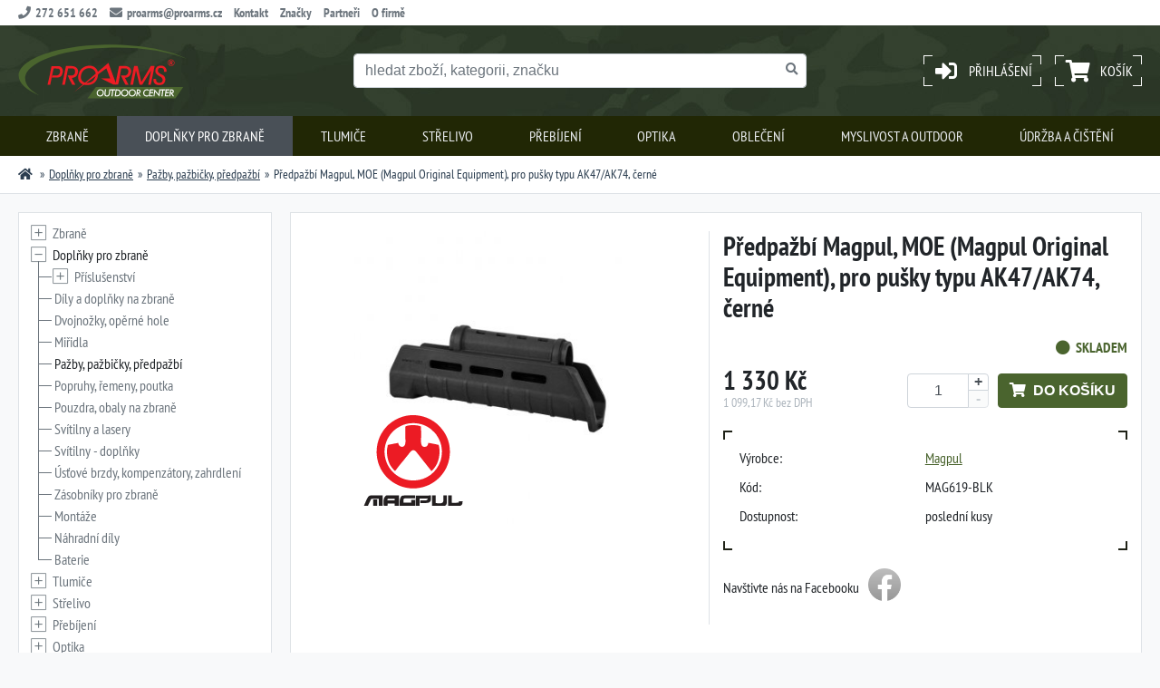

--- FILE ---
content_type: text/html; charset=UTF-8
request_url: https://www.proarms.cz/predpazbi-magpul-moe-magpul-original-equipment-pro-pusky-typu-ak47-ak74-cerne-1186
body_size: 96026
content:
<!DOCTYPE HTML>
<html lang="cs">
<head>
 <meta charset="utf-8"/>
 <title>Předpažbí Magpul, MOE (Magpul Original Equipment), pro pušky typu AK47/AK74, černé | ProArms.cz</title>
 <meta name="viewport" content="width=device-width, initial-scale=1, minimal-ui">
 <link rel="stylesheet" type="text/css" href="/css/fa.min.css?v=1650532050" />
 <link href="/css/proarms.min.css?v=1713268633" rel="stylesheet" type="text/css" />
 <link href="/css/desktop.min.css?v=1664789007" rel="stylesheet" type="text/css" />
<link rel="stylesheet" type="text/css" href="/css/jquery.fancybox.min.css?v=1650532051" />
 <link rel="apple-touch-icon" href="/apple-touch-icon.png" />
 <link rel="canonical" href="https://www.proarms.cz/predpazbi-magpul-moe-magpul-original-equipment-pro-pusky-typu-ak47-ak74-cerne-1186" />
 <meta property="og:title" content="Předpažbí Magpul, MOE (Magpul Original Equipment), pro pušky typu AK47/AK74, černé" />
 <meta property="og:type" content="article" />
 <meta property="og:url" content="https://www.proarms.cz/predpazbi-magpul-moe-magpul-original-equipment-pro-pusky-typu-ak47-ak74-cerne-1186" />
 <meta property="og:image" content="https://www.proarms.cz/shop/images/008300/008302/pic0-cfcd2084.jpg" />
 <meta property="og:image:width" content="368" />
 <meta property="og:image:height" content="368" />
  <meta property="og:site_name" content="ProArms - prodej zbraní a střeliva"/>
 <meta property="og:description" content="" />
 <meta name="description" content="" />
 <meta name="robots" content="index, follow" />
 <meta name="format-detection" content="telephone=no">
</head>
<!-- Google tag (gtag.js) -->
<script async src="https://www.googletagmanager.com/gtag/js?id=G-6FPYT4FWQ2"></script>
<script>
  window.dataLayer = window.dataLayer || [];
  function gtag(){dataLayer.push(arguments);}
  gtag('js', new Date());

  gtag('config', 'G-6FPYT4FWQ2');
</script>
 <body>
     <div class="modal modal-draggable basket-modal" id="basket-modal" tabindex="-1" >
        <div class="modal-dialog modal-dialog-centered" role="document">
            <div class="modal-content">
                <div class="modal-header modal-draggable-handle">
                    <div class="modal-title">Produkt byl přidán do košíku</div>
                </div>
                <div class="modal-body"></div>
                <div class="modal-footer flex-between">
                    <button type="button" class="btn btn-secondary" data-dismiss="modal">zpět k nákupu</button>
                    <a href="https://www.proarms.cz/kosik" class="btn btn-primary"  class="btn btn-primary">košík</a>
                </div>
            </div>
        </div>
    </div>
 <div id="toaster"></div>
 <header>
  <div class="header-top">
   <div class="container flex-between">

    <div class="header-links">
     <span><i class="fa fa-phone"></i>272 651 662</span>
     <a href="mailto:proarms@proarms.cz"><i class="fa fa-envelope"></i>proarms@proarms.cz</a>
     <a href="https://www.proarms.cz/kontakt">Kontakt</a>
     <a href="https://www.proarms.cz/znacky">Značky</a>
     <a href="https://www.proarms.cz/partneri-kde-koupit">Partneři</a>
     <a href="https://www.proarms.cz/o-firme">O firmě</a>

<!--
     <a href="https://www.proarms.cz/aktuality">Aktuality</a>
-->
    </div>
    <div class="header-account">
             </div>
   </div>
  </div><!-- / header-top -->

  <div class="header-inner container">

   <div class="header-brand">
 	  <a href="/" class="header-logo" data-shortcut="click:h"><img src="/images/proarms.svg" alt="ProArms - prodej zbraní a střeliva" height="60" /></a>
   </div>


   <div class="header-controls">

    <a class="header-button user-toggle" href="https://www.proarms.cz/prihlaseni">
     <div class="header-button-inner">
      <span class="user-icon"><i class="fa fa-sign-in-alt"></i></span>
      <span class="user-label">Přihlášení</span>
     </div>
    </a>


       <div class="dropdown dropdown-hover">
     <a class="header-button basket-toggle" href="https://www.proarms.cz/kosik">
      <div class="header-button-inner">
       <span class="basket-icon">
        <i class="fa fa-shopping-cart"></i>
        <span class="basket-count js-basket-count js-basket-full dn">0</span>
       </span>
       <span class="basket-price js-basket-price">Košík</span>
      </div>
     </a>

     <div class="dropdown-menu dropdown-menu-basket">

      <!-- mam -->
     <div class="basket-wrapper js-basket-full dn">
      <div class="basket-items" id="js-basket-items">
             </div><!-- /basket-items -->
     <!-- order link -->
      <div class="flex-center">
       <a href="https://www.proarms.cz/kosik" class="btn btn-primary btn-sm">přejít do košíku</a>
      </div><!-- /order link -->

    </div><!-- / basket-wrapper -->

      <!-- /mam -->

     <!-- nemam -->
     <div class="text-center text-muted js-basket-empty">Váš košík je prázdný</div>
     <!-- /nemam -->


     </div><!-- / basket-menu -->

    </div><!-- / basket -->



   <button class="navbar-toggler hamburger hamburger--squeeze" type="button" data-toggle="collapse" data-target=".menu">
     <span class="hamburger-box">
      <span class="hamburger-inner"></span>
     </span>
   </button><!-- / navbar-toggler -->




   </div><!-- / header-controls -->

   <div class="header-search">
    <div class="search">
 <form method="post" action="https://www.proarms.cz/vyhledavani">
  <input type="hidden" name="Search" value="1" />
   <div class="form-control-group">
    <input type="text" class="form-control js-sayt-input" name="name" value="" placeholder="hledat zboží, kategorii, značku" data-shortcut="focus:s,blur:esc" autocomplete="off" />
    <button class="form-control-append"><i class="fa fa-search"></i></button>
   </div>
 </form>

 <div class="search-wrapper js-sayt-container d-none">
   <div class="loader-wrapper" data-ajax="role:noop,scope:pluginsearch">
     <div class="loader-content"><div class="spinner-border"></div></div>
     <ul class="js-sayt-content" data-ajax="id:pluginsearchul,scope:pluginsearch,role:element,action:replace-content">
     </ul><!-- / search-content -->
   </div>
   <div class="search-footer js-sayt-submit">
     přejít na výsledky vyhledávání    </div>
  </div>

</div><!-- / search -->


   </div>

  </div><!-- / header-inner -->

  <nav class="navbar">
   <div class="container">
    <div class="menu collapse">
      <ul>
   	   <li data-hic="hover" data-r-id="001">
   	    <a href="https://www.proarms.cz/zbrane" title="Zbraně"><img src="/shop/images/000000/000001/thumb1-c4ca4238.jpg" alt="Zbraně" />Zbraně</a>
   	   <span data-toggle="collapse-next" data-parent="ul"><i class="fa fa-chevron-down"></i></span>        </li>
   	   <li class="active" data-hic="hover" data-r-id="002">
   	    <a href="https://www.proarms.cz/doplnky-pro-zbrane" title="Doplňky pro zbraně"><img src="/shop/images/000000/000082/thumb1-c4ca4238.jpg" alt="Doplňky pro zbraně" />Doplňky pro zbraně</a>
   	   <span data-toggle="collapse-next" data-parent="ul"><i class="fa fa-chevron-down"></i></span>        </li>
   	   <li data-hic="hover" data-r-id="003">
   	    <a href="https://www.proarms.cz/tlumice-a-prislusenstvi" title="Tlumiče"><img src="/shop/images/000000/000093/thumb3-eccbc87e.jpg" alt="Tlumiče" />Tlumiče</a>
   	   <span data-toggle="collapse-next" data-parent="ul"><i class="fa fa-chevron-down"></i></span>        </li>
   	   <li data-hic="hover" data-r-id="004">
   	    <a href="https://www.proarms.cz/strelivo" title="Střelivo"><img src="/shop/images/000000/000007/thumb1-c4ca4238.jpg" alt="Střelivo" />Střelivo</a>
   	   <span data-toggle="collapse-next" data-parent="ul"><i class="fa fa-chevron-down"></i></span>        </li>
   	   <li data-hic="hover" data-r-id="005">
   	    <a href="https://www.proarms.cz/prebijeni" title="Přebíjení"><img src="/shop/images/000000/000040/thumb1-c4ca4238.jpg" alt="Přebíjení" />Přebíjení</a>
   	   <span data-toggle="collapse-next" data-parent="ul"><i class="fa fa-chevron-down"></i></span>        </li>
   	   <li data-hic="hover" data-r-id="006">
   	    <a href="https://www.proarms.cz/optika" title="Optika"><img src="/shop/images/000000/000002/thumb1-c4ca4238.jpg" alt="Optika" />Optika</a>
   	   <span data-toggle="collapse-next" data-parent="ul"><i class="fa fa-chevron-down"></i></span>        </li>
   	   <li data-hic="hover" data-r-id="007">
   	    <a href="https://www.proarms.cz/obleceni-a-doplnky" title="Oblečení"><img src="/shop/images/000000/000008/thumb1-c4ca4238.jpg" alt="Oblečení" />Oblečení</a>
   	   <span data-toggle="collapse-next" data-parent="ul"><i class="fa fa-chevron-down"></i></span>        </li>
   	   <li data-hic="hover" data-r-id="008">
   	    <a href="https://www.proarms.cz/myslivost" title="Myslivost a outdoor"><img src="/shop/images/000100/000107/thumb0-cfcd2084.jpg" alt="Myslivost a outdoor" />Myslivost a outdoor</a>
   	   <span data-toggle="collapse-next" data-parent="ul"><i class="fa fa-chevron-down"></i></span>        </li>
   	   <li data-hic="hover" data-r-id="009">
   	    <a href="https://www.proarms.cz/udrzba-a-cisteni" title="Údržba a čištění"><img src="/shop/images/000000/000053/thumb0-cfcd2084.jpg" alt="Údržba a čištění" />Údržba a čištění</a>
   	   <span data-toggle="collapse-next" data-parent="ul"><i class="fa fa-chevron-down"></i></span>        </li>
   	          <li class="menu-link"><a href="https://www.proarms.cz/o-firme" title="O firmě"><i class="fa fa-info-circle"></i>O firmě</a></li>
       <li class="menu-link"><a href="https://www.proarms.cz/kontakt" title="Kontakt"><i class="fa fa-address-book"></i>Kontakt</a></li>
      </ul>
      <ul id="temporary_submenus" class="dn">
   	   <li data-hic="hover" data-r-t="001">
   	      	      	           <ul class="collapse" id="category-1">
   	    <li data-hic="hover" data-r-t="001001">
   	   <a href="https://www.proarms.cz/zbrane/pusky" title="Pušky"><img src="/shop/images/000000/000003/thumb1-c4ca4238.jpg" alt="Pušky" />Pušky</a>   	      	   <span data-toggle="collapse-next" data-parent="ul"><i class="fa fa-chevron-down"></i></span>        <ul class="collapse" id="category-3">
   	    <li data-hic="hover" data-r-t="001001001">
   	   <a href="https://www.proarms.cz/zbrane/pusky/opakovaci" title="Opakovací"><img src="/shop/images/000000/000006/thumb1-c4ca4238.jpg" alt="Opakovací" />Opakovací</a>   	           </li>
   	   <li data-hic="hover" data-r-t="001001002">
   	   <a href="https://www.proarms.cz/zbrane/pusky/samonabijeci" title="Samonabíjecí"><img src="/shop/images/000000/000005/thumb2-c81e728d.jpg" alt="Samonabíjecí" />Samonabíjecí</a>   	           </li>
   	   <li data-hic="hover" data-r-t="001001003">
   	   <a href="https://www.proarms.cz/zbrane/pusky/jednoranove" title="Jednoranové"><img src="/shop/images/000000/000015/thumb1-c4ca4238.jpg" alt="Jednoranové" />Jednoranové</a>   	           </li>
   	   <li data-hic="hover" data-r-t="001001004">
   	   <a href="https://www.proarms.cz/zbrane/pusky/perkusni" title="Perkusní"><div class="subcat-symbol"><i class="fa fa-folder-open"></i></div>Perkusní</a>   	           </li>
   	      	            </ul>
        <!-- konec -->
   	          </li>
   	   <li data-hic="hover" data-r-t="001002">
   	   <a href="https://www.proarms.cz/zbrane/brokovnice" title="Brokovnice"><img src="/shop/images/000000/000016/thumb1-c4ca4238.jpg" alt="Brokovnice" />Brokovnice</a>   	      	   <span data-toggle="collapse-next" data-parent="ul"><i class="fa fa-chevron-down"></i></span>        <ul class="collapse" id="category-16">
   	    <li data-hic="hover" data-r-t="001002001">
   	   <a href="https://www.proarms.cz/zbrane/brokovnice/opakovaci" title="Opakovací"><img src="/shop/images/000000/000017/thumb1-c4ca4238.jpg" alt="Opakovací" />Opakovací</a>   	           </li>
   	   <li data-hic="hover" data-r-t="001002002">
   	   <a href="https://www.proarms.cz/zbrane/brokovnice/samonabijeci" title="Samonabíjecí"><img src="/shop/images/000000/000018/thumb1-c4ca4238.jpg" alt="Samonabíjecí" />Samonabíjecí</a>   	           </li>
   	   <li data-hic="hover" data-r-t="001002003">
   	   <a href="https://www.proarms.cz/zbrane/brokovnice/kozlice" title="Brokové kozlice"><img src="/shop/images/000000/000019/thumb1-c4ca4238.jpg" alt="Brokové kozlice" />Brokové kozlice</a>   	           </li>
   	   <li data-hic="hover" data-r-t="001002004">
   	   <a href="https://www.proarms.cz/zbrane/brokovnice/dvojky" title="Brokové dvojky"><img src="/shop/images/000000/000020/thumb1-c4ca4238.jpg" alt="Brokové dvojky" />Brokové dvojky</a>   	           </li>
   	   <li data-hic="hover" data-r-t="001002005">
   	   <a href="https://www.proarms.cz/zbrane/brokovnice/ostatni" title="Ostatní"><img src="/shop/images/000000/000021/thumb1-c4ca4238.jpg" alt="Ostatní" />Ostatní</a>   	           </li>
   	      	            </ul>
        <!-- konec -->
   	          </li>
   	   <li data-hic="hover" data-r-t="001003">
   	   <a href="https://www.proarms.cz/zbrane/malorazky" title="Malorážky"><img src="/shop/images/000000/000013/thumb1-c4ca4238.jpg" alt="Malorážky" />Malorážky</a>   	      	   <span data-toggle="collapse-next" data-parent="ul"><i class="fa fa-chevron-down"></i></span>        <ul class="collapse" id="category-13">
   	    <li data-hic="hover" data-r-t="001003001">
   	   <a href="https://www.proarms.cz/zbrane/malorazky/opakovaci" title="Opakovací"><img src="/shop/images/000000/000022/thumb1-c4ca4238.jpg" alt="Opakovací" />Opakovací</a>   	           </li>
   	   <li data-hic="hover" data-r-t="001003002">
   	   <a href="https://www.proarms.cz/zbrane/malorazky/samonabijeci" title="Samonabíjecí"><img src="/shop/images/000000/000023/thumb1-c4ca4238.jpg" alt="Samonabíjecí" />Samonabíjecí</a>   	           </li>
   	   <li data-hic="hover" data-r-t="001003003">
   	   <a href="https://www.proarms.cz/zbrane/malorazky/jednoranove" title="Jednoranové"><div class="subcat-symbol"><i class="fa fa-folder-open"></i></div>Jednoranové</a>   	           </li>
   	      	            </ul>
        <!-- konec -->
   	          </li>
   	   <li data-hic="hover" data-r-t="001004">
   	   <a href="https://www.proarms.cz/zbrane/pistole" title="Pistole"><img src="/shop/images/000000/000004/thumb2-c81e728d.jpg" alt="Pistole" />Pistole</a>   	           </li>
   	   <li data-hic="hover" data-r-t="001005">
   	   <a href="https://www.proarms.cz/zbrane/revolvery" title="Revolvery"><img src="/shop/images/000000/000014/thumb2-c81e728d.jpg" alt="Revolvery" />Revolvery</a>   	           </li>
   	   <li data-hic="hover" data-r-t="001006">
   	   <a href="https://www.proarms.cz/zbrane/hlavni-casti-zbrani" title="Hlavní části zbraní"><img src="/shop/images/000000/000025/thumb1-c4ca4238.jpg" alt="Hlavní části zbraní" />Hlavní části zbraní</a>   	           </li>
   	   <li data-hic="hover" data-r-t="001007">
   	   <a href="https://www.proarms.cz/zbrane/sberatelske-investicni" title="Sběratelské a investiční zbraně"><img src="/shop/images/000000/000026/thumb1-c4ca4238.jpg" alt="Sběratelské a investiční zbraně" />Sběratelské a investiční zbraně</a>   	           </li>
   	   <li data-hic="hover" data-r-t="001008">
   	   <a href="https://www.proarms.cz/zbrane/vzduchovky" title="Vzduchovky a plynovky"><img src="/shop/images/000000/000024/thumb1-c4ca4238.jpg" alt="Vzduchovky a plynovky" />Vzduchovky a plynovky</a>   	           </li>
   	   <li data-hic="hover" data-r-t="001009">
   	   <a href="https://www.proarms.cz/zbrane/peprove-spreje-obusky-paralyzery" title="Pepřové spreje, obušky, paralyzéry"><img src="/shop/images/000100/000100/thumb0-cfcd2084.jpg" alt="Pepřové spreje, obušky, paralyzéry" />Pepřové spreje, obušky, paralyzéry</a>   	           </li>
   	      	             <li class="menu-extra">
          <div>
           <strong>Vybrané značky</strong>
                     <a href="https://www.proarms.cz/znacky/colt-manufacturing"><img src="/shop/brands/colt.svg" alt="Colt" /></a>
                     <a href="https://www.proarms.cz/znacky/taurus-armas"><img src="/shop/brands/taurus.svg" alt="Taurus" /></a>
                     <a href="https://www.proarms.cz/znacky/bushmaster"><img src="/shop/brands/bushmaster.svg" alt="Bushmaster" /></a>
                     <a href="https://www.proarms.cz/znacky/dpms"><img src="/shop/brands/dpms.svg" alt="DPMS" /></a>
                     <a href="https://www.proarms.cz/znacky/savage-arms"><img src="/shop/brands/savage.svg" alt="Savage Arms" /></a>
                     <a href="https://www.proarms.cz/znacky/akkar"><img src="/shop/brands/akkar.svg" alt="Akkar" /></a>
                    </div>
         </li>
                 </ul>
        <!-- konec -->
   	          </li>
   	   <li class="active" data-hic="hover" data-r-t="002">
   	      	      	           <ul class="collapse" id="category-82">
   	    <li data-hic="hover" data-r-t="002001">
   	   <a href="https://www.proarms.cz/doplnky-pro-zbrane/prislusenstvi" title="Příslušenství"><img src="/shop/images/000100/000106/thumb0-cfcd2084.jpg" alt="Příslušenství" />Příslušenství</a>   	      	   <span data-toggle="collapse-next" data-parent="ul"><i class="fa fa-chevron-down"></i></span>        <ul class="collapse" id="category-106">
   	    <li data-hic="hover" data-r-t="002001001">
   	   <a href="https://www.proarms.cz/doplnky-pro-zbrane/prislusenstvi/terce" title="Terče"><img src="/shop/images/000100/000103/thumb0-cfcd2084.jpg" alt="Terče" />Terče</a>   	           </li>
   	   <li data-hic="hover" data-r-t="002001002">
   	   <a href="https://www.proarms.cz/doplnky-pro-zbrane/prislusenstvi/sluchatka-strelecke-bryle" title="Sluchátka, střelecké brýle"><img src="/shop/images/000100/000104/thumb0-cfcd2084.jpg" alt="Sluchátka, střelecké brýle" />Sluchátka, střelecké brýle</a>   	           </li>
   	   <li data-hic="hover" data-r-t="002001003">
   	   <a href="https://www.proarms.cz/doplnky-pro-zbrane/prislusenstvi/nastrelovac-stolice-a-stojany" title="Nastřelovací stolice a stojany"><img src="/shop/images/000000/000099/thumb0-cfcd2084.jpg" alt="Nastřelovací stolice a stojany" />Nastřelovací stolice a stojany</a>   	           </li>
   	   <li data-hic="hover" data-r-t="002001004">
   	   <a href="https://www.proarms.cz/doplnky-pro-zbrane/prislusenstvi/kufry-na-zbrane" title="Kufry a schránky na zbraně"><img src="/shop/images/000000/000096/thumb0-cfcd2084.jpg" alt="Kufry a schránky na zbraně" />Kufry a schránky na zbraně</a>   	           </li>
   	   <li data-hic="hover" data-r-t="002001005">
   	   <a href="https://www.proarms.cz/doplnky-pro-zbrane/prislusenstvi/naradi-a-nastroje" title="Nářadí a nástroje pro puškaře"><img src="/shop/images/000000/000098/thumb0-cfcd2084.jpg" alt="Nářadí a nástroje pro puškaře" />Nářadí a nástroje pro puškaře</a>   	           </li>
   	   <li data-hic="hover" data-r-t="002001006">
   	   <a href="https://www.proarms.cz/doplnky-pro-zbrane/prislusenstvi/pomucky-pro-nastrelovani-zbrani" title="Pomůcky pro nastřelování zbraní"><img src="/shop/images/000100/000101/thumb0-cfcd2084.jpg" alt="Pomůcky pro nastřelování zbraní" />Pomůcky pro nastřelování zbraní</a>   	           </li>
   	      	            </ul>
        <!-- konec -->
   	          </li>
   	   <li data-hic="hover" data-r-t="002002">
   	   <a href="https://www.proarms.cz/doplnky-pro-zbrane/dily-a-doplnky-na-zbrane" title="Díly a doplňky na zbraně"><img src="/shop/images/000000/000083/thumb0-cfcd2084.jpg" alt="Díly a doplňky na zbraně" />Díly a doplňky na zbraně</a>   	           </li>
   	   <li data-hic="hover" data-r-t="002003">
   	   <a href="https://www.proarms.cz/doplnky-pro-zbrane/dvojnozky-operne-hole" title="Dvojnožky, opěrné hole"><img src="/shop/images/000000/000084/thumb0-cfcd2084.jpg" alt="Dvojnožky, opěrné hole" />Dvojnožky, opěrné hole</a>   	           </li>
   	   <li data-hic="hover" data-r-t="002004">
   	   <a href="https://www.proarms.cz/doplnky-pro-zbrane/miridla" title="Miřidla"><img src="/shop/images/000000/000085/thumb0-cfcd2084.jpg" alt="Miřidla" />Miřidla</a>   	           </li>
   	   <li class="active" data-hic="hover" data-r-t="002005">
   	   <a href="https://www.proarms.cz/doplnky-pro-zbrane/pazby-pazbicky-predpazbi" title="Pažby, pažbičky, předpažbí"><img src="/shop/images/000000/000086/thumb0-cfcd2084.jpg" alt="Pažby, pažbičky, předpažbí" />Pažby, pažbičky, předpažbí</a>   	           </li>
   	   <li data-hic="hover" data-r-t="002006">
   	   <a href="https://www.proarms.cz/doplnky-pro-zbrane/popruhy-remeny-poutka" title="Popruhy, řemeny, poutka"><img src="/shop/images/000000/000087/thumb0-cfcd2084.jpg" alt="Popruhy, řemeny, poutka" />Popruhy, řemeny, poutka</a>   	           </li>
   	   <li data-hic="hover" data-r-t="002007">
   	   <a href="https://www.proarms.cz/doplnky-pro-zbrane/pouzdra-obaly-na-zbrane" title="Pouzdra, obaly na zbraně"><img src="/shop/images/000000/000088/thumb0-cfcd2084.jpg" alt="Pouzdra, obaly na zbraně" />Pouzdra, obaly na zbraně</a>   	           </li>
   	   <li data-hic="hover" data-r-t="002008">
   	   <a href="https://www.proarms.cz/doplnky-pro-zbrane/svitilny-a-lasery" title="Svítilny a lasery"><img src="/shop/images/000000/000089/thumb0-cfcd2084.jpg" alt="Svítilny a lasery" />Svítilny a lasery</a>   	           </li>
   	   <li data-hic="hover" data-r-t="002009">
   	   <a href="https://www.proarms.cz/doplnky-pro-zbrane/svitilny-doplnky" title="Svítilny - doplňky"><div class="subcat-symbol"><i class="fa fa-folder-open"></i></div>Svítilny - doplňky</a>   	           </li>
   	   <li data-hic="hover" data-r-t="002010">
   	   <a href="https://www.proarms.cz/doplnky-pro-zbrane/ustove-brzdy-kompenzatory-zahrdleni" title="Úsťové brzdy, kompenzátory, zahrdlení"><img src="/shop/images/000000/000090/thumb0-cfcd2084.jpg" alt="Úsťové brzdy, kompenzátory, zahrdlení" />Úsťové brzdy, kompenzátory, zahrdlení</a>   	           </li>
   	   <li data-hic="hover" data-r-t="002011">
   	   <a href="https://www.proarms.cz/doplnky-pro-zbrane/zasobniky-pro-zbrane" title="Zásobníky pro zbraně"><img src="/shop/images/000000/000091/thumb0-cfcd2084.jpg" alt="Zásobníky pro zbraně" />Zásobníky pro zbraně</a>   	           </li>
   	   <li data-hic="hover" data-r-t="002012">
   	   <a href="https://www.proarms.cz/doplnky-pro-zbrane/montaze" title="Montáže"><img src="/shop/images/000000/000030/thumb1-c4ca4238.jpg" alt="Montáže" />Montáže</a>   	           </li>
   	   <li data-hic="hover" data-r-t="002013">
   	   <a href="https://www.proarms.cz/doplnky-pro-zbrane/nahradni-dily" title="Náhradní díly"><img src="/shop/images/000000/000097/thumb0-cfcd2084.jpg" alt="Náhradní díly" />Náhradní díly</a>   	           </li>
   	   <li data-hic="hover" data-r-t="002014">
   	   <a href="https://www.proarms.cz/doplnky-pro-zbrane/baterie" title="Baterie"><img src="/shop/images/000100/000105/thumb0-cfcd2084.jpg" alt="Baterie" />Baterie</a>   	           </li>
   	      	             <li class="menu-extra">
          <div>
           <strong>Vybrané značky</strong>
                     <a href="https://www.proarms.cz/znacky/caa"><img src="/shop/brands/caa.svg" alt="CAA Industries" /></a>
                     <a href="https://www.proarms.cz/znacky/weaver"><img src="/shop/brands/weaver.svg" alt="Weaver" /></a>
                     <a href="https://www.proarms.cz/znacky/uncle-mikes"><img src="/shop/brands/uncle-mikes.svg" alt="Uncle Mike's" /></a>
                     <a href="https://www.proarms.cz/znacky/grs-riflestocks"><img src="/shop/brands/grs.svg" alt="GRS Riflestocks" /></a>
                    </div>
         </li>
                 </ul>
        <!-- konec -->
   	          </li>
   	   <li data-hic="hover" data-r-t="003">
   	      	      	           <ul class="collapse" id="category-93">
   	    <li data-hic="hover" data-r-t="003001">
   	   <a href="https://www.proarms.cz/tlumice-a-prislusenstvi/tlumice" title="Tlumiče"><img src="/shop/images/000100/000108/thumb1-c4ca4238.jpg" alt="Tlumiče" />Tlumiče</a>   	           </li>
   	   <li data-hic="hover" data-r-t="003002">
   	   <a href="https://www.proarms.cz/tlumice-a-prislusenstvi/adaptery" title="Adaptéry"><img src="/shop/images/000100/000109/thumb1-c4ca4238.jpg" alt="Adaptéry" />Adaptéry</a>   	           </li>
   	   <li data-hic="hover" data-r-t="003003">
   	   <a href="https://www.proarms.cz/tlumice-a-prislusenstvi/doplnky-a-prislusenstvi" title="Doplňky a příslušenství"><img src="/shop/images/000100/000110/thumb1-c4ca4238.jpg" alt="Doplňky a příslušenství" />Doplňky a příslušenství</a>   	           </li>
   	      	             <li class="menu-extra">
          <div>
           <strong>Vybrané značky</strong>
                     <a href="https://www.proarms.cz/znacky/a-tec"><img src="/shop/brands/atec_full.svg" alt="A-TEC" /></a>
                    </div>
         </li>
                 </ul>
        <!-- konec -->
   	          </li>
   	   <li data-hic="hover" data-r-t="004">
   	      	      	           <ul class="collapse" id="category-7">
   	    <li data-hic="hover" data-r-t="004001">
   	   <a href="https://www.proarms.cz/strelivo/kulove" title="Kulové"><img src="/shop/images/000000/000010/thumb1-c4ca4238.jpg" alt="Kulové" />Kulové</a>   	           </li>
   	   <li data-hic="hover" data-r-t="004002">
   	   <a href="https://www.proarms.cz/strelivo/brokove" title="Brokové"><img src="/shop/images/000000/000036/thumb1-c4ca4238.jpg" alt="Brokové" />Brokové</a>   	           </li>
   	   <li data-hic="hover" data-r-t="004003">
   	   <a href="https://www.proarms.cz/strelivo/malorazkove" title="Malorážkové"><img src="/shop/images/000000/000037/thumb3-eccbc87e.jpg" alt="Malorážkové" />Malorážkové</a>   	           </li>
   	   <li data-hic="hover" data-r-t="004004">
   	   <a href="https://www.proarms.cz/strelivo/broky-diabolky-ostatni" title="Broky, diabolky a ostatní"><img src="/shop/images/000000/000038/thumb5-e4da3b7f.jpg" alt="Broky, diabolky a ostatní" />Broky, diabolky a ostatní</a>   	           </li>
   	      	             <li class="menu-extra">
          <div>
           <strong>Vybrané značky</strong>
                     <a href="https://www.proarms.cz/znacky/hornady"><img src="/shop/brands/hornady.svg" alt="Hornady" /></a>
                     <a href="https://www.proarms.cz/znacky/cci"><img src="/shop/brands/cci.svg" alt="CCI" /></a>
                     <a href="https://www.proarms.cz/znacky/federal"><img src="/shop/brands/federal.svg" alt="Federal" /></a>
                     <a href="https://www.proarms.cz/znacky/speer"><img src="/shop/brands/speer.svg" alt="Speer" /></a>
                     <a href="https://www.proarms.cz/znacky/remington-ammunition"><img src="/shop/brands/remington.svg" alt="Remington Ammunition" /></a>
                    </div>
         </li>
                 </ul>
        <!-- konec -->
   	          </li>
   	   <li data-hic="hover" data-r-t="005">
   	      	      	           <ul class="collapse" id="category-40">
   	    <li data-hic="hover" data-r-t="005001">
   	   <a href="https://www.proarms.cz/prebijeni/komponenty" title="Komponenty"><img src="/shop/images/000000/000041/thumb0-cfcd2084.jpg" alt="Komponenty" />Komponenty</a>   	      	   <span data-toggle="collapse-next" data-parent="ul"><i class="fa fa-chevron-down"></i></span>        <ul class="collapse" id="category-41">
   	    <li data-hic="hover" data-r-t="005001001">
   	   <a href="https://www.proarms.cz/prebijeni/komponenty/nabojnice" title="Nábojnice"><img src="/shop/images/000000/000044/thumb0-cfcd2084.jpg" alt="Nábojnice" />Nábojnice</a>   	           </li>
   	   <li data-hic="hover" data-r-t="005001002">
   	   <a href="https://www.proarms.cz/prebijeni/komponenty/strely" title="Střely"><img src="/shop/images/000000/000045/thumb1-c4ca4238.jpg" alt="Střely" />Střely</a>   	           </li>
   	   <li data-hic="hover" data-r-t="005001003">
   	   <a href="https://www.proarms.cz/prebijeni/komponenty/zapalky" title="Zápalky"><img src="/shop/images/000000/000046/thumb0-cfcd2084.jpg" alt="Zápalky" />Zápalky</a>   	           </li>
   	      	            </ul>
        <!-- konec -->
   	          </li>
   	   <li data-hic="hover" data-r-t="005002">
   	   <a href="https://www.proarms.cz/prebijeni/nastroje-pro-prebijeni" title="Nástroje pro přebíjení"><img src="/shop/images/000000/000042/thumb1-c4ca4238.jpg" alt="Nástroje pro přebíjení" />Nástroje pro přebíjení</a>   	      	   <span data-toggle="collapse-next" data-parent="ul"><i class="fa fa-chevron-down"></i></span>        <ul class="collapse" id="category-42">
   	    <li data-hic="hover" data-r-t="005002001">
   	   <a href="https://www.proarms.cz/prebijeni/nastroje-pro-prebijeni/cisticky-susicky-media" title="Čističky, sušičky, media"><img src="/shop/images/000000/000047/thumb1-c4ca4238.jpg" alt="Čističky, sušičky, media" />Čističky, sušičky, media</a>   	           </li>
   	   <li data-hic="hover" data-r-t="005002002">
   	   <a href="https://www.proarms.cz/prebijeni/nastroje-pro-prebijeni/matrice" title="Matrice"><img src="/shop/images/000000/000048/thumb0-cfcd2084.jpg" alt="Matrice" />Matrice</a>   	           </li>
   	   <li data-hic="hover" data-r-t="005002003">
   	   <a href="https://www.proarms.cz/prebijeni/nastroje-pro-prebijeni/prebijeci-lisy-a-prislusenstvi" title="Přebíjecí lisy a příslušenství"><img src="/shop/images/000000/000049/thumb0-cfcd2084.jpg" alt="Přebíjecí lisy a příslušenství" />Přebíjecí lisy a příslušenství</a>   	           </li>
   	   <li data-hic="hover" data-r-t="005002004">
   	   <a href="https://www.proarms.cz/prebijeni/nastroje-pro-prebijeni/uprava-naboju-nabojnic" title="Úprava nábojů, nábojnic"><img src="/shop/images/000000/000050/thumb0-cfcd2084.jpg" alt="Úprava nábojů, nábojnic" />Úprava nábojů, nábojnic</a>   	           </li>
   	   <li data-hic="hover" data-r-t="005002005">
   	   <a href="https://www.proarms.cz/prebijeni/nastroje-pro-prebijeni/vahy-davkovace-drzaky" title="Váhy, dávkovače, držáky"><img src="/shop/images/000000/000051/thumb0-cfcd2084.jpg" alt="Váhy, dávkovače, držáky" />Váhy, dávkovače, držáky</a>   	           </li>
   	   <li data-hic="hover" data-r-t="005002006">
   	   <a href="https://www.proarms.cz/prebijeni/nastroje-pro-prebijeni/ostatni" title="Ostatní"><img src="/shop/images/000000/000052/thumb0-cfcd2084.jpg" alt="Ostatní" />Ostatní</a>   	           </li>
   	      	            </ul>
        <!-- konec -->
   	          </li>
   	   <li data-hic="hover" data-r-t="005003">
   	   <a href="https://www.proarms.cz/prebijeni/strelecka-hradla" title="Střelecká hradla"><img src="/shop/images/000000/000043/thumb0-cfcd2084.jpg" alt="Střelecká hradla" />Střelecká hradla</a>   	           </li>
   	   <li data-hic="hover" data-r-t="005004">
   	   <a href="https://www.proarms.cz/prebijeni/krabicky-boxy" title="Krabičky, boxy"><img src="/shop/images/000000/000095/thumb0-cfcd2084.jpg" alt="Krabičky, boxy" />Krabičky, boxy</a>   	           </li>
   	   <li data-hic="hover" data-r-t="005005">
   	   <a href="https://www.proarms.cz/prebijeni/knihy-dvd" title="Knihy, dvd"><img src="/shop/images/000000/000094/thumb0-cfcd2084.jpg" alt="Knihy, dvd" />Knihy, dvd</a>   	           </li>
   	      	             <li class="menu-extra">
          <div>
           <strong>Vybrané značky</strong>
                     <a href="https://www.proarms.cz/znacky/hornady"><img src="/shop/brands/hornady.svg" alt="Hornady" /></a>
                     <a href="https://www.proarms.cz/znacky/cci"><img src="/shop/brands/cci.svg" alt="CCI" /></a>
                     <a href="https://www.proarms.cz/znacky/federal"><img src="/shop/brands/federal.svg" alt="Federal" /></a>
                     <a href="https://www.proarms.cz/znacky/speer"><img src="/shop/brands/speer.svg" alt="Speer" /></a>
                    </div>
         </li>
                 </ul>
        <!-- konec -->
   	          </li>
   	   <li data-hic="hover" data-r-t="006">
   	      	      	           <ul class="collapse" id="category-2">
   	    <li data-hic="hover" data-r-t="006001">
   	   <a href="https://www.proarms.cz/optika/dalkomery" title="Dálkoměry"><img src="/shop/images/000000/000011/thumb1-c4ca4238.jpg" alt="Dálkoměry" />Dálkoměry</a>   	           </li>
   	   <li data-hic="hover" data-r-t="006002">
   	   <a href="https://www.proarms.cz/optika/kamery-fotopasti" title="Kamery, fotopasti"><img src="/shop/images/000000/000027/thumb1-c4ca4238.jpg" alt="Kamery, fotopasti" />Kamery, fotopasti</a>   	           </li>
   	   <li data-hic="hover" data-r-t="006003">
   	   <a href="https://www.proarms.cz/optika/kolimatory" title="Kolimátory"><img src="/shop/images/000000/000028/thumb1-c4ca4238.png" alt="Kolimátory" />Kolimátory</a>   	           </li>
   	   <li data-hic="hover" data-r-t="006004">
   	   <a href="https://www.proarms.cz/optika/krytky-obaly" title="Krytky a obaly na optiky"><img src="/shop/images/000000/000029/thumb1-c4ca4238.jpg" alt="Krytky a obaly na optiky" />Krytky a obaly na optiky</a>   	           </li>
   	   <li data-hic="hover" data-r-t="006005">
   	   <a href="https://www.proarms.cz/optika/nocni-videni" title="Noční vidění"><img src="/shop/images/000000/000031/thumb1-c4ca4238.jpg" alt="Noční vidění" />Noční vidění</a>   	           </li>
   	   <li data-hic="hover" data-r-t="006006">
   	   <a href="https://www.proarms.cz/optika/dalekohledy" title="Dalekohledy"><img src="/shop/images/000000/000032/thumb1-c4ca4238.jpg" alt="Dalekohledy" />Dalekohledy</a>   	           </li>
   	   <li data-hic="hover" data-r-t="006007">
   	   <a href="https://www.proarms.cz/optika/puskohledy" title="Puškohledy"><img src="/shop/images/000000/000033/thumb1-c4ca4238.jpg" alt="Puškohledy" />Puškohledy</a>   	           </li>
   	   <li data-hic="hover" data-r-t="006008">
   	   <a href="https://www.proarms.cz/optika/termovize" title="Termovize"><img src="/shop/images/000000/000034/thumb1-c4ca4238.jpg" alt="Termovize" />Termovize</a>   	           </li>
   	   <li data-hic="hover" data-r-t="006009">
   	   <a href="https://www.proarms.cz/optika/doplnky" title="Doplňky"><img src="/shop/images/000000/000035/thumb1-c4ca4238.jpg" alt="Doplňky" />Doplňky</a>   	           </li>
   	      	             <li class="menu-extra">
          <div>
           <strong>Vybrané značky</strong>
                     <a href="https://www.proarms.cz/znacky/truglo"><img src="/shop/brands/truglo.svg" alt="Truglo" /></a>
                     <a href="https://www.proarms.cz/znacky/bushnell"><img src="/shop/brands/bushnell.svg" alt="Bushnell" /></a>
                     <a href="https://www.proarms.cz/znacky/hawke"><img src="/shop/brands/hawke.svg" alt="Hawke" /></a>
                     <a href="https://www.proarms.cz/znacky/leupold"><img src="/shop/brands/leupold.svg" alt="Leupold" /></a>
                    </div>
         </li>
                 </ul>
        <!-- konec -->
   	          </li>
   	   <li data-hic="hover" data-r-t="007">
   	      	      	           <ul class="collapse" id="category-8">
   	    <li data-hic="hover" data-r-t="007001">
   	   <a href="https://www.proarms.cz/obleceni-a-doplnky/balisticke-prilby-a-vesty" title="Balistické přilby a vesty"><img src="/shop/images/009300/009335/thumb0-cfcd2084.jpg" alt="Balistické přilby a vesty" />Balistické přilby a vesty</a>   	           </li>
   	   <li data-hic="hover" data-r-t="007002">
   	   <a href="https://www.proarms.cz/obleceni-a-doplnky/bundy" title="Bundy"><img src="/shop/images/000000/000012/thumb1-c4ca4238.jpg" alt="Bundy" />Bundy</a>   	           </li>
   	   <li data-hic="hover" data-r-t="007003">
   	   <a href="https://www.proarms.cz/obleceni-a-doplnky/cepice-klobouky" title="Čepice, klobouky"><img src="/shop/images/000000/000039/thumb0-cfcd2084.jpg" alt="Čepice, klobouky" />Čepice, klobouky</a>   	           </li>
   	   <li data-hic="hover" data-r-t="007004">
   	   <a href="https://www.proarms.cz/obleceni-a-doplnky/kalhoty" title="Kalhoty"><img src="/shop/images/000000/000069/thumb2-c81e728d.jpg" alt="Kalhoty" />Kalhoty</a>   	           </li>
   	   <li data-hic="hover" data-r-t="007005">
   	   <a href="https://www.proarms.cz/obleceni-a-doplnky/kosile" title="Košile"><img src="/shop/images/000000/000070/thumb3-eccbc87e.jpg" alt="Košile" />Košile</a>   	           </li>
   	   <li data-hic="hover" data-r-t="007006">
   	   <a href="https://www.proarms.cz/obleceni-a-doplnky/mikiny" title="Mikiny"><img src="/shop/images/000000/000071/thumb0-cfcd2084.jpg" alt="Mikiny" />Mikiny</a>   	           </li>
   	   <li data-hic="hover" data-r-t="007007">
   	   <a href="https://www.proarms.cz/obleceni-a-doplnky/obuv" title="Obuv"><img src="/shop/images/000000/000072/thumb1-c4ca4238.jpg" alt="Obuv" />Obuv</a>   	           </li>
   	   <li data-hic="hover" data-r-t="007008">
   	   <a href="https://www.proarms.cz/obleceni-a-doplnky/ponozky" title="Ponožky"><img src="/shop/images/000000/000073/thumb0-cfcd2084.jpg" alt="Ponožky" />Ponožky</a>   	           </li>
   	   <li data-hic="hover" data-r-t="007009">
   	   <a href="https://www.proarms.cz/obleceni-a-doplnky/rukavice" title="Rukavice"><img src="/shop/images/000000/000074/thumb0-cfcd2084.jpg" alt="Rukavice" />Rukavice</a>   	           </li>
   	   <li data-hic="hover" data-r-t="007010">
   	   <a href="https://www.proarms.cz/obleceni-a-doplnky/sety" title="Sety"><img src="/shop/images/000000/000075/thumb1-c4ca4238.jpg" alt="Sety" />Sety</a>   	           </li>
   	   <li data-hic="hover" data-r-t="007011">
   	   <a href="https://www.proarms.cz/obleceni-a-doplnky/spodni-pradlo" title="Spodní prádlo"><img src="/shop/images/000000/000076/thumb0-cfcd2084.jpg" alt="Spodní prádlo" />Spodní prádlo</a>   	           </li>
   	   <li data-hic="hover" data-r-t="007012">
   	   <a href="https://www.proarms.cz/obleceni-a-doplnky/svetry" title="Svetry"><img src="/shop/images/000000/000077/thumb0-cfcd2084.jpg" alt="Svetry" />Svetry</a>   	           </li>
   	   <li data-hic="hover" data-r-t="007013">
   	   <a href="https://www.proarms.cz/obleceni-a-doplnky/sortky" title="Šortky"><img src="/shop/images/000000/000078/thumb0-cfcd2084.jpg" alt="Šortky" />Šortky</a>   	           </li>
   	   <li data-hic="hover" data-r-t="007014">
   	   <a href="https://www.proarms.cz/obleceni-a-doplnky/vesty" title="Vesty"><img src="/shop/images/000000/000079/thumb0-cfcd2084.jpg" alt="Vesty" />Vesty</a>   	           </li>
   	   <li data-hic="hover" data-r-t="007015">
   	   <a href="https://www.proarms.cz/obleceni-a-doplnky/tricka" title="Trička"><img src="/shop/images/000000/000080/thumb0-cfcd2084.jpg" alt="Trička" />Trička</a>   	           </li>
   	   <li data-hic="hover" data-r-t="007016">
   	   <a href="https://www.proarms.cz/obleceni-a-doplnky/doplnky" title="Doplňky"><img src="/shop/images/000000/000081/thumb0-cfcd2084.jpg" alt="Doplňky" />Doplňky</a>   	           </li>
   	      	             <li class="menu-extra">
          <div>
           <strong>Vybrané značky</strong>
                     <a href="https://www.proarms.cz/znacky/blaser"><img src="/shop/brands/blaser.svg" alt="Blaser" /></a>
                     <a href="https://www.proarms.cz/znacky/rocky"><img src="/shop/brands/rocky-boots.svg" alt="Rocky" /></a>
                     <a href="https://www.proarms.cz/znacky/harkila"><img src="/shop/brands/harkila.svg" alt="Härkila" /></a>
                     <a href="https://www.proarms.cz/znacky/seeland"><img src="/shop/brands/seeland.svg" alt="Seeland" /></a>
                    </div>
         </li>
                 </ul>
        <!-- konec -->
   	          </li>
   	   <li data-hic="hover" data-r-t="008">
   	      	      	           <ul class="collapse" id="category-107">
   	    <li data-hic="hover" data-r-t="008001">
   	   <a href="https://www.proarms.cz/myslivost/pomucky-pro-lov" title="Pomůcky pro lov"><img src="/shop/images/000000/000060/thumb0-cfcd2084.jpg" alt="Pomůcky pro lov" />Pomůcky pro lov</a>   	      	   <span data-toggle="collapse-next" data-parent="ul"><i class="fa fa-chevron-down"></i></span>        <ul class="collapse" id="category-60">
   	    <li data-hic="hover" data-r-t="008001001">
   	   <a href="https://www.proarms.cz/myslivost/pomucky-pro-lov/vabnicky" title="Vábničky"><img src="/shop/images/000000/000061/thumb1-c4ca4238.jpg" alt="Vábničky" />Vábničky</a>   	           </li>
   	   <li data-hic="hover" data-r-t="008001002">
   	   <a href="https://www.proarms.cz/myslivost/pomucky-pro-lov/vnadidla-odpuzovadla" title="Vnadidla, odpuzovadla, krmítka"><img src="/shop/images/000000/000062/thumb0-cfcd2084.jpg" alt="Vnadidla, odpuzovadla, krmítka" />Vnadidla, odpuzovadla, krmítka</a>   	           </li>
   	   <li data-hic="hover" data-r-t="008001003">
   	   <a href="https://www.proarms.cz/myslivost/pomucky-pro-lov/zasteny-posedy" title="Zástěny, posedy"><img src="/shop/images/000000/000063/thumb1-c4ca4238.jpg" alt="Zástěny, posedy" />Zástěny, posedy</a>   	           </li>
   	   <li data-hic="hover" data-r-t="008001004">
   	   <a href="https://www.proarms.cz/myslivost/pomucky-pro-lov/ostatni" title="Ostatní"><img src="/shop/images/000000/000064/thumb0-cfcd2084.jpg" alt="Ostatní" />Ostatní</a>   	           </li>
   	      	            </ul>
        <!-- konec -->
   	          </li>
   	   <li data-hic="hover" data-r-t="008002">
   	   <a href="https://www.proarms.cz/myslivost/noze-macety-sekery" title="Nože, mačety, sekery"><img src="/shop/images/000000/000065/thumb0-cfcd2084.jpg" alt="Nože, mačety, sekery" />Nože, mačety, sekery</a>   	      	   <span data-toggle="collapse-next" data-parent="ul"><i class="fa fa-chevron-down"></i></span>        <ul class="collapse" id="category-65">
   	    <li data-hic="hover" data-r-t="008002001">
   	   <a href="https://www.proarms.cz/myslivost/noze-macety-sekery/zaviraci-noze" title="Zavírací nože"><img src="/shop/images/000000/000066/thumb0-cfcd2084.jpg" alt="Zavírací nože" />Zavírací nože</a>   	           </li>
   	   <li data-hic="hover" data-r-t="008002002">
   	   <a href="https://www.proarms.cz/myslivost/noze-macety-sekery/noze-s-pevnou-cepeli" title="Nože s pevnou čepelí"><img src="/shop/images/000000/000067/thumb0-cfcd2084.jpg" alt="Nože s pevnou čepelí" />Nože s pevnou čepelí</a>   	           </li>
   	   <li data-hic="hover" data-r-t="008002003">
   	   <a href="https://www.proarms.cz/myslivost/noze-macety-sekery/ostatni" title="Ostatní"><img src="/shop/images/000000/000068/thumb0-cfcd2084.jpg" alt="Ostatní" />Ostatní</a>   	           </li>
   	      	            </ul>
        <!-- konec -->
   	          </li>
   	   <li data-hic="hover" data-r-t="008003">
   	   <a href="https://www.proarms.cz/myslivost/tasky-a-batohy" title="Tašky a batohy"><img src="/shop/images/000100/000102/thumb0-cfcd2084.jpg" alt="Tašky a batohy" />Tašky a batohy</a>   	           </li>
   	      	             <li class="menu-extra">
          <div>
           <strong>Vybrané značky</strong>
                     <a href="https://www.proarms.cz/znacky/leatherman"><img src="/shop/brands/leatherman.svg" alt="Leatherman" /></a>
                     <a href="https://www.proarms.cz/znacky/uncle-mikes"><img src="/shop/brands/uncle-mikes.svg" alt="Uncle Mike's" /></a>
                     <a href="https://www.proarms.cz/znacky/victorinox"><img src="/shop/brands/victorinox.svg" alt="Victorinox" /></a>
                    </div>
         </li>
                 </ul>
        <!-- konec -->
   	          </li>
   	   <li data-hic="hover" data-r-t="009">
   	      	      	           <ul class="collapse" id="category-53">
   	    <li data-hic="hover" data-r-t="009001">
   	   <a href="https://www.proarms.cz/udrzba-a-cisteni/boresnakes-boreblitz" title="Boresnakes, BoreBlitz"><img src="/shop/images/000000/000054/thumb0-cfcd2084.jpg" alt="Boresnakes, BoreBlitz" />Boresnakes, BoreBlitz</a>   	           </li>
   	   <li data-hic="hover" data-r-t="009002">
   	   <a href="https://www.proarms.cz/udrzba-a-cisteni/cistici-sady" title="Čistící sady"><img src="/shop/images/000000/000055/thumb0-cfcd2084.jpg" alt="Čistící sady" />Čistící sady</a>   	           </li>
   	   <li data-hic="hover" data-r-t="009003">
   	   <a href="https://www.proarms.cz/udrzba-a-cisteni/cistici-tyce-a-nastavce" title="Čistící tyče a nástavce"><img src="/shop/images/000000/000056/thumb0-cfcd2084.jpg" alt="Čistící tyče a nástavce" />Čistící tyče a nástavce</a>   	           </li>
   	   <li data-hic="hover" data-r-t="009004">
   	   <a href="https://www.proarms.cz/udrzba-a-cisteni/kartacky-vyterky" title="Kartáčky a výtěrky"><img src="/shop/images/000000/000057/thumb1-c4ca4238.jpg" alt="Kartáčky a výtěrky" />Kartáčky a výtěrky</a>   	           </li>
   	   <li data-hic="hover" data-r-t="009005">
   	   <a href="https://www.proarms.cz/udrzba-a-cisteni/priravky-na-cisteni-a-ochranu" title="Přípravky na čištění a ochranu"><img src="/shop/images/000000/000058/thumb0-cfcd2084.jpg" alt="Přípravky na čištění a ochranu" />Přípravky na čištění a ochranu</a>   	           </li>
   	   <li data-hic="hover" data-r-t="009006">
   	   <a href="https://www.proarms.cz/udrzba-a-cisteni/ostatni" title="Ostatní"><img src="/shop/images/000000/000059/thumb0-cfcd2084.jpg" alt="Ostatní" />Ostatní</a>   	           </li>
   	   <li data-hic="hover" data-r-t="009007">
   	   <a href="https://www.proarms.cz/udrzba-a-cisteni/nezarazene" title="Nezařazené"><img src="/shop/images/000000/000092/thumb1-c4ca4238.jpg" alt="Nezařazené" />Nezařazené</a>   	           </li>
   	      	             <li class="menu-extra">
          <div>
           <strong>Vybrané značky</strong>
                     <a href="https://www.proarms.cz/znacky/otis"><img src="/shop/brands/otis.svg" alt="Otis" /></a>
                     <a href="https://www.proarms.cz/znacky/ballistol"><img src="/shop/brands/ballistol.svg" alt="Ballistol" /></a>
                     <a href="https://www.proarms.cz/znacky/hoppes"><img src="/shop/brands/hoppes.svg" alt="Hoppe's" /></a>
                    </div>
         </li>
                 </ul>
        <!-- konec -->
   	          </li>
   	   <li data-hic="hover" data-r-t="product_special">
   	      	           </li>
   	         </ul>
    </div><!-- menu -->
   </div><!-- container -->
  </nav><!--  navbar -->

 </header>

  <div class="breadcrumb-element">
  <div class="container">
   <div class="breadcrumb">
    <a href="https://www.proarms.cz/" title="ProArms - prodej zbraní a střeliva" class="breadcrumb-item"><i class="fa fa-home"></i></a>
    <a href="https://www.proarms.cz/doplnky-pro-zbrane" class="breadcrumb-item" >Doplňky pro zbraně</a><a href="https://www.proarms.cz/doplnky-pro-zbrane/pazby-pazbicky-predpazbi" class="breadcrumb-item" >Pažby, pažbičky, předpažbí</a><span class="breadcrumb-item active">Předpažbí Magpul, MOE (Magpul Original Equipment), pro pušky typu AK47/AK74, černé</span>   </div>

      
  </div>
 </div><!-- /breadcrumb-element -->


<div class="wrap">
  <div class="content">
  
    


<section>
<div class="container">
<div class="detail">


 <div class="detail-title page-head">
  <h1>Předpažbí Magpul, MOE (Magpul Original Equipment), pro pušky typu AK47/AK74, černé</h1>
 </div>
 <div class="detail-gallery">
   <div class="detail-frame">
        <a href="/shop/images/008300/008302/pic0-cfcd2084.jpg" class="aspect a-4by3" data-fancybox="gallery">
     <div class="bs-contain" style="background-image:url(/shop/images/008300/008302/pic0-cfcd2084.jpg)"></div>
     </a>
   

   <div class="logo"><div class="aspect a-2by1"><div><img src="/shop/brands/magpul.svg" alt="Magpul" /></div></div></div>
  
        
   </div><!-- / detail-frame-->

   
 </div><!-- / detail-gallery -->

 <div class="detail-overview">

   





    <div class="availability">
     <span class="text-stock"><i class="fa fa-circle"></i>skladem</span>    </div>


<div class="buy">

   <div class="price">
      <!-- MO PRICES W/ VAT -->
 	      <div class="price-actual">1 330 Kč</div>
    
     <div class="price-addenum">1 099,17 Kč  bez DPH</div>

    
   </div><!-- / price -->



    <div class="add">

     <div class="custom-number mr js-input-incdec">
      <input class="custom-number-input form-control" id="qty_input" type="number" min="1" step="1" value="1" >
      <button class="custom-number-plus btn js-input-inc" type="button">+</button>
      <button class="custom-number-minus btn js-input-dec" type="button">-</button>
     </div><!-- / custom-number-->
     <button class="btn btn-primary js-add-to-basket" data-item="1186" data-qty="#qty_input" type="button"><i class="fa fa-shopping-cart"></i><span>do košíku</span></button>

    </div><!-- / add -->

   </div><!--  buy -->

   <div class="added mb-grid dn" id="js-basket-item-div-1186">
     <i class="fa fa-check-circle"></i>
      <span class="js-basket-item-count-holder"><span id="js-basket-item-count-1186">0</span> ks</span> v košíku   </div>












  <div class="corners-wrap corners-sm">
   <div class="corners">

    <div class="chart">

     <div>Výrobce:</div><div><a href="https://www.proarms.cz/znacky/magpul" title="Magpul">Magpul</a></div>     <div>Kód:</div><div> MAG619-BLK</div>     


     
   



      <div>Dostupnost:</div><div>
                           poslední kusy                  

       </div>


     

    




    </div><!-- / chart -->


   </div><!-- / corners -->
  </div><!-- / corners-wrap -->



  


<div class="detail-share flex-start">
  <span>Navštivte nás na Facebooku</span>
  <a href="https://www.facebook.com/profile.php?id=61567537525582" title="Navštivte nás na Facebooku" target="_blank"><img src="/images/share-fb.png" width="36" height="36" alt="" /></a>
 </div>




 </div><!-- / detail-overview-->




</div><!-- / detail  -->

</div><!-- / container -->
</section>













<section>
 <div class="container">
 <div class="heading"><h2>Podobné produkty</h2></div>
  <table class="list products table-hover table-striped grd" >
         <tr class="animated fadeIn"  data-appear-class="animated fadeIn">
      <td class="list-image">
        <a href="https://www.proarms.cz/pazba-s-predpazbim-fbt-revolution-carbon-pro-browning-bar-maral-4x-cerna-19185" class="aspect a-1by1" title="Pažba s předpažbím FBT, Revolution Carbon, pro Browning BAR/Maral 4x, černá">
         <div>
          <img src="/shop/images/015900/015955/thumb0-cfcd2084.jpg" alt="Pažba s předpažbím FBT, Revolution Carbon, pro Browning BAR/Maral 4x, černá" />
         </div>
       </a>
     
     <div class="code">FBTUR-B4X-25</div>

     <div class="tags">
      <!--<span class="tag-stock">Skladem</span>-->
            <span class="tag-news">Novinka</span>            
       <span class="tag-basket dn" id="js-basket-item-div-19185">
         <span class="js-basket-item-count-holder"><span id="js-basket-item-count-19185">0</span> ks</span> v košíku       </span>

     </div>

          

      </td><!-- / list-image-->

      <td class="list-title">
        <a href="https://www.proarms.cz/pazba-s-predpazbim-fbt-revolution-carbon-pro-browning-bar-maral-4x-cerna-19185">Pažba s předpažbím FBT, Revolution Carbon, pro Browning BAR/Maral 4x, černá</a><br />
        <span class="grd-dn">FBTUR-B4X-25</span>
      </td><!-- / list-image-->

      <td class="list-stock">
        <span class="text-stock">skladem</span>      </td>
     <td class="list-price">



 	      <div class="price-actual">46 500 Kč</div>   
   	



      </td><!-- / list-price -->

      <td class="list-actions">
          <button class="btn btn-sm btn-primary js-add-to-basket" data-item="19185" data-qty="1" type="button"><i class="fa fa-shopping-cart"></i><span>do košíku</span></button>      </td><!-- / product-buy -->

      </tr>
         <tr class="animated fadeIn"  data-appear-class="animated fadeIn">
      <td class="list-image">
        <a href="https://www.proarms.cz/pazba-grs-riflestoks-thumbhole-pro-tikka-t3-t3x-nordic-wolf-19030" class="aspect a-1by1" title="Pažba GRS Riflestoks, Thumbhole, pro Tikka T3/T3X, Nordic Wolf">
         <div>
          <img src="/shop/images/015700/015718/thumb1-c4ca4238.jpg" alt="Pažba GRS Riflestoks, Thumbhole, pro Tikka T3/T3X, Nordic Wolf" />
         </div>
       </a>
     <div class="brand">
      <div class="aspect a-2by1">
       <div><img src="/shop/brands/grs.svg" alt="GRS Riflestocks"  /></div>
      </div>
     </div>
     <div class="code">GRS106102</div>

     <div class="tags">
      <!--<span class="tag-stock">Skladem</span>-->
                        
       <span class="tag-basket dn" id="js-basket-item-div-19030">
         <span class="js-basket-item-count-holder"><span id="js-basket-item-count-19030">0</span> ks</span> v košíku       </span>

     </div>

          

      </td><!-- / list-image-->

      <td class="list-title">
        <a href="https://www.proarms.cz/pazba-grs-riflestoks-thumbhole-pro-tikka-t3-t3x-nordic-wolf-19030">Pažba GRS Riflestoks, Thumbhole, pro Tikka T3/T3X, Nordic Wolf</a><br />
        <span class="grd-dn">GRS106102</span>
      </td><!-- / list-image-->

      <td class="list-stock">
        <span class="text-stock">skladem</span>      </td>
     <td class="list-price">



 	      <div class="price-actual">19 900 Kč</div>   
   	



      </td><!-- / list-price -->

      <td class="list-actions">
          <button class="btn btn-sm btn-primary js-add-to-basket" data-item="19030" data-qty="1" type="button"><i class="fa fa-shopping-cart"></i><span>do košíku</span></button>      </td><!-- / product-buy -->

      </tr>
         <tr class="animated fadeIn"  data-appear-class="animated fadeIn">
      <td class="list-image">
        <a href="https://www.proarms.cz/pazba-grs-riflestoks-thumbhole-pro-tikka-t3-t3x-hneda-19029" class="aspect a-1by1" title="Pažba GRS Riflestoks, Thumbhole, pro Tikka T3/T3X, hnědá">
         <div>
          <img src="/shop/images/015700/015719/thumb0-cfcd2084.jpg" alt="Pažba GRS Riflestoks, Thumbhole, pro Tikka T3/T3X, hnědá" />
         </div>
       </a>
     <div class="brand">
      <div class="aspect a-2by1">
       <div><img src="/shop/brands/grs.svg" alt="GRS Riflestocks"  /></div>
      </div>
     </div>
     <div class="code">GRS106100</div>

     <div class="tags">
      <!--<span class="tag-stock">Skladem</span>-->
                        
       <span class="tag-basket dn" id="js-basket-item-div-19029">
         <span class="js-basket-item-count-holder"><span id="js-basket-item-count-19029">0</span> ks</span> v košíku       </span>

     </div>

          

      </td><!-- / list-image-->

      <td class="list-title">
        <a href="https://www.proarms.cz/pazba-grs-riflestoks-thumbhole-pro-tikka-t3-t3x-hneda-19029">Pažba GRS Riflestoks, Thumbhole, pro Tikka T3/T3X, hnědá</a><br />
        <span class="grd-dn">GRS106100</span>
      </td><!-- / list-image-->

      <td class="list-stock">
        <span class="text-stock">skladem</span>      </td>
     <td class="list-price">



 	      <div class="price-actual">19 900 Kč</div>   
   	



      </td><!-- / list-price -->

      <td class="list-actions">
          <button class="btn btn-sm btn-primary js-add-to-basket" data-item="19029" data-qty="1" type="button"><i class="fa fa-shopping-cart"></i><span>do košíku</span></button>      </td><!-- / product-buy -->

      </tr>
         <tr class="animated fadeIn"  data-appear-class="animated fadeIn">
      <td class="list-image">
        <a href="https://www.proarms.cz/predpazbi-anschutz-pro-malorazky-1727-apr-competition-duralove-apr-red-19023" class="aspect a-1by1" title="Předpažbí Anschutz, pro malorážky 1727 APR Competition, duralové, APR Red">
         <div>
          <img src="/shop/images/015700/015715/thumb0-cfcd2084.jpg" alt="Předpažbí Anschutz, pro malorážky 1727 APR Competition, duralové, APR Red" />
         </div>
       </a>
     <div class="brand">
      <div class="aspect a-2by1">
       <div><img src="/shop/brands/anschutz-logo.svg" alt="Anschütz"  /></div>
      </div>
     </div>
     <div class="code">ANS019360</div>

     <div class="tags">
      <!--<span class="tag-stock">Skladem</span>-->
                        
       <span class="tag-basket dn" id="js-basket-item-div-19023">
         <span class="js-basket-item-count-holder"><span id="js-basket-item-count-19023">0</span> ks</span> v košíku       </span>

     </div>

          

      </td><!-- / list-image-->

      <td class="list-title">
        <a href="https://www.proarms.cz/predpazbi-anschutz-pro-malorazky-1727-apr-competition-duralove-apr-red-19023">Předpažbí Anschutz, pro malorážky 1727 APR Competition, duralové, APR Red</a><br />
        <span class="grd-dn">ANS019360</span>
      </td><!-- / list-image-->

      <td class="list-stock">
        <span class="text-stock">skladem</span>      </td>
     <td class="list-price">



 	      <div class="price-actual">9 570 Kč</div>   
   	



      </td><!-- / list-price -->

      <td class="list-actions">
          <button class="btn btn-sm btn-primary js-add-to-basket" data-item="19023" data-qty="1" type="button"><i class="fa fa-shopping-cart"></i><span>do košíku</span></button>      </td><!-- / product-buy -->

      </tr>
      </table>
 </div>
</section>


























  </div><!-- / content -->

  <div class="column">
  <div class="container">


     <div class="treemenu js-treeview" data-treeview="forget">
   <ul>
                       <li class="" data-treeview="category-1"><i class="js-treeview-control"></i>       <a href="https://www.proarms.cz/zbrane">Zbraně</a>
                          <ul>
               <li class="" data-treeview="category-3"><i class="js-treeview-control"></i>       <a href="https://www.proarms.cz/zbrane/pusky">Pušky</a>
                          <ul>
               <li class="leaf">       <a href="https://www.proarms.cz/zbrane/pusky/opakovaci">Opakovací</a>
                        </li>    <li class="leaf">       <a href="https://www.proarms.cz/zbrane/pusky/samonabijeci">Samonabíjecí</a>
                        </li>    <li class="leaf">       <a href="https://www.proarms.cz/zbrane/pusky/jednoranove">Jednoranové</a>
                        </li>    <li class="leaf">       <a href="https://www.proarms.cz/zbrane/pusky/perkusni">Perkusní</a>
                    </li></ul>      </li>
                    <li class="" data-treeview="category-16"><i class="js-treeview-control"></i>       <a href="https://www.proarms.cz/zbrane/brokovnice">Brokovnice</a>
                          <ul>
               <li class="leaf">       <a href="https://www.proarms.cz/zbrane/brokovnice/opakovaci">Opakovací</a>
                        </li>    <li class="leaf">       <a href="https://www.proarms.cz/zbrane/brokovnice/samonabijeci">Samonabíjecí</a>
                        </li>    <li class="leaf">       <a href="https://www.proarms.cz/zbrane/brokovnice/kozlice">Brokové kozlice</a>
                        </li>    <li class="leaf">       <a href="https://www.proarms.cz/zbrane/brokovnice/dvojky">Brokové dvojky</a>
                        </li>    <li class="leaf">       <a href="https://www.proarms.cz/zbrane/brokovnice/ostatni">Ostatní</a>
                    </li></ul>      </li>
                    <li class="" data-treeview="category-13"><i class="js-treeview-control"></i>       <a href="https://www.proarms.cz/zbrane/malorazky">Malorážky</a>
                          <ul>
               <li class="leaf">       <a href="https://www.proarms.cz/zbrane/malorazky/opakovaci">Opakovací</a>
                        </li>    <li class="leaf">       <a href="https://www.proarms.cz/zbrane/malorazky/samonabijeci">Samonabíjecí</a>
                        </li>    <li class="leaf">       <a href="https://www.proarms.cz/zbrane/malorazky/jednoranove">Jednoranové</a>
                    </li></ul>      </li>
                    <li class="leaf">       <a href="https://www.proarms.cz/zbrane/pistole">Pistole</a>
                        </li>    <li class="leaf">       <a href="https://www.proarms.cz/zbrane/revolvery">Revolvery</a>
                        </li>    <li class="leaf">       <a href="https://www.proarms.cz/zbrane/hlavni-casti-zbrani">Hlavní části zbraní</a>
                        </li>    <li class="leaf">       <a href="https://www.proarms.cz/zbrane/sberatelske-investicni">Sběratelské a investiční zbraně</a>
                        </li>    <li class="leaf">       <a href="https://www.proarms.cz/zbrane/vzduchovky">Vzduchovky a plynovky</a>
                        </li>    <li class="leaf">       <a href="https://www.proarms.cz/zbrane/peprove-spreje-obusky-paralyzery">Pepřové spreje, obušky, paralyzéry</a>
                    </li></ul>      </li>
                    <li class="expanded" data-treeview="category-82"><i class="js-treeview-control"></i>       <a href="https://www.proarms.cz/doplnky-pro-zbrane" class="active">Doplňky pro zbraně</a>
                          <ul>
               <li class="" data-treeview="category-106"><i class="js-treeview-control"></i>       <a href="https://www.proarms.cz/doplnky-pro-zbrane/prislusenstvi">Příslušenství</a>
                          <ul>
               <li class="leaf">       <a href="https://www.proarms.cz/doplnky-pro-zbrane/prislusenstvi/terce">Terče</a>
                        </li>    <li class="leaf">       <a href="https://www.proarms.cz/doplnky-pro-zbrane/prislusenstvi/sluchatka-strelecke-bryle">Sluchátka, střelecké brýle</a>
                        </li>    <li class="leaf">       <a href="https://www.proarms.cz/doplnky-pro-zbrane/prislusenstvi/nastrelovac-stolice-a-stojany">Nastřelovací stolice a stojany</a>
                        </li>    <li class="leaf">       <a href="https://www.proarms.cz/doplnky-pro-zbrane/prislusenstvi/kufry-na-zbrane">Kufry a schránky na zbraně</a>
                        </li>    <li class="leaf">       <a href="https://www.proarms.cz/doplnky-pro-zbrane/prislusenstvi/naradi-a-nastroje">Nářadí a nástroje pro puškaře</a>
                        </li>    <li class="leaf">       <a href="https://www.proarms.cz/doplnky-pro-zbrane/prislusenstvi/pomucky-pro-nastrelovani-zbrani">Pomůcky pro nastřelování zbraní</a>
                    </li></ul>      </li>
                    <li class="leaf">       <a href="https://www.proarms.cz/doplnky-pro-zbrane/dily-a-doplnky-na-zbrane">Díly a doplňky na zbraně</a>
                        </li>    <li class="leaf">       <a href="https://www.proarms.cz/doplnky-pro-zbrane/dvojnozky-operne-hole">Dvojnožky, opěrné hole</a>
                        </li>    <li class="leaf">       <a href="https://www.proarms.cz/doplnky-pro-zbrane/miridla">Miřidla</a>
                        </li>    <li class="leaf">       <a href="https://www.proarms.cz/doplnky-pro-zbrane/pazby-pazbicky-predpazbi" class="active">Pažby, pažbičky, předpažbí</a>
                        </li>    <li class="leaf">       <a href="https://www.proarms.cz/doplnky-pro-zbrane/popruhy-remeny-poutka">Popruhy, řemeny, poutka</a>
                        </li>    <li class="leaf">       <a href="https://www.proarms.cz/doplnky-pro-zbrane/pouzdra-obaly-na-zbrane">Pouzdra, obaly na zbraně</a>
                        </li>    <li class="leaf">       <a href="https://www.proarms.cz/doplnky-pro-zbrane/svitilny-a-lasery">Svítilny a lasery</a>
                        </li>    <li class="leaf">       <a href="https://www.proarms.cz/doplnky-pro-zbrane/svitilny-doplnky">Svítilny - doplňky</a>
                        </li>    <li class="leaf">       <a href="https://www.proarms.cz/doplnky-pro-zbrane/ustove-brzdy-kompenzatory-zahrdleni">Úsťové brzdy, kompenzátory, zahrdlení</a>
                        </li>    <li class="leaf">       <a href="https://www.proarms.cz/doplnky-pro-zbrane/zasobniky-pro-zbrane">Zásobníky pro zbraně</a>
                        </li>    <li class="leaf">       <a href="https://www.proarms.cz/doplnky-pro-zbrane/montaze">Montáže</a>
                        </li>    <li class="leaf">       <a href="https://www.proarms.cz/doplnky-pro-zbrane/nahradni-dily">Náhradní díly</a>
                        </li>    <li class="leaf">       <a href="https://www.proarms.cz/doplnky-pro-zbrane/baterie">Baterie</a>
                    </li></ul>      </li>
                    <li class="" data-treeview="category-93"><i class="js-treeview-control"></i>       <a href="https://www.proarms.cz/tlumice-a-prislusenstvi">Tlumiče</a>
                          <ul>
               <li class="leaf">       <a href="https://www.proarms.cz/tlumice-a-prislusenstvi/tlumice">Tlumiče</a>
                        </li>    <li class="leaf">       <a href="https://www.proarms.cz/tlumice-a-prislusenstvi/adaptery">Adaptéry</a>
                        </li>    <li class="leaf">       <a href="https://www.proarms.cz/tlumice-a-prislusenstvi/doplnky-a-prislusenstvi">Doplňky a příslušenství</a>
                    </li></ul>      </li>
                    <li class="" data-treeview="category-7"><i class="js-treeview-control"></i>       <a href="https://www.proarms.cz/strelivo">Střelivo</a>
                          <ul>
               <li class="leaf">       <a href="https://www.proarms.cz/strelivo/kulove">Kulové</a>
                        </li>    <li class="leaf">       <a href="https://www.proarms.cz/strelivo/brokove">Brokové</a>
                        </li>    <li class="leaf">       <a href="https://www.proarms.cz/strelivo/malorazkove">Malorážkové</a>
                        </li>    <li class="leaf">       <a href="https://www.proarms.cz/strelivo/broky-diabolky-ostatni">Broky, diabolky a ostatní</a>
                    </li></ul>      </li>
                    <li class="" data-treeview="category-40"><i class="js-treeview-control"></i>       <a href="https://www.proarms.cz/prebijeni">Přebíjení</a>
                          <ul>
               <li class="" data-treeview="category-41"><i class="js-treeview-control"></i>       <a href="https://www.proarms.cz/prebijeni/komponenty">Komponenty</a>
                          <ul>
               <li class="leaf">       <a href="https://www.proarms.cz/prebijeni/komponenty/nabojnice">Nábojnice</a>
                        </li>    <li class="leaf">       <a href="https://www.proarms.cz/prebijeni/komponenty/strely">Střely</a>
                        </li>    <li class="leaf">       <a href="https://www.proarms.cz/prebijeni/komponenty/zapalky">Zápalky</a>
                    </li></ul>      </li>
                    <li class="" data-treeview="category-42"><i class="js-treeview-control"></i>       <a href="https://www.proarms.cz/prebijeni/nastroje-pro-prebijeni">Nástroje pro přebíjení</a>
                          <ul>
               <li class="leaf">       <a href="https://www.proarms.cz/prebijeni/nastroje-pro-prebijeni/cisticky-susicky-media">Čističky, sušičky, media</a>
                        </li>    <li class="leaf">       <a href="https://www.proarms.cz/prebijeni/nastroje-pro-prebijeni/matrice">Matrice</a>
                        </li>    <li class="leaf">       <a href="https://www.proarms.cz/prebijeni/nastroje-pro-prebijeni/prebijeci-lisy-a-prislusenstvi">Přebíjecí lisy a příslušenství</a>
                        </li>    <li class="leaf">       <a href="https://www.proarms.cz/prebijeni/nastroje-pro-prebijeni/uprava-naboju-nabojnic">Úprava nábojů, nábojnic</a>
                        </li>    <li class="leaf">       <a href="https://www.proarms.cz/prebijeni/nastroje-pro-prebijeni/vahy-davkovace-drzaky">Váhy, dávkovače, držáky</a>
                        </li>    <li class="leaf">       <a href="https://www.proarms.cz/prebijeni/nastroje-pro-prebijeni/ostatni">Ostatní</a>
                    </li></ul>      </li>
                    <li class="leaf">       <a href="https://www.proarms.cz/prebijeni/strelecka-hradla">Střelecká hradla</a>
                        </li>    <li class="leaf">       <a href="https://www.proarms.cz/prebijeni/krabicky-boxy">Krabičky, boxy</a>
                        </li>    <li class="leaf">       <a href="https://www.proarms.cz/prebijeni/knihy-dvd">Knihy, dvd</a>
                    </li></ul>      </li>
                    <li class="" data-treeview="category-2"><i class="js-treeview-control"></i>       <a href="https://www.proarms.cz/optika">Optika</a>
                          <ul>
               <li class="leaf">       <a href="https://www.proarms.cz/optika/dalkomery">Dálkoměry</a>
                        </li>    <li class="leaf">       <a href="https://www.proarms.cz/optika/kamery-fotopasti">Kamery, fotopasti</a>
                        </li>    <li class="leaf">       <a href="https://www.proarms.cz/optika/kolimatory">Kolimátory</a>
                        </li>    <li class="leaf">       <a href="https://www.proarms.cz/optika/krytky-obaly">Krytky a obaly na optiky</a>
                        </li>    <li class="leaf">       <a href="https://www.proarms.cz/optika/nocni-videni">Noční vidění</a>
                        </li>    <li class="leaf">       <a href="https://www.proarms.cz/optika/dalekohledy">Dalekohledy</a>
                        </li>    <li class="leaf">       <a href="https://www.proarms.cz/optika/puskohledy">Puškohledy</a>
                        </li>    <li class="leaf">       <a href="https://www.proarms.cz/optika/termovize">Termovize</a>
                        </li>    <li class="leaf">       <a href="https://www.proarms.cz/optika/doplnky">Doplňky</a>
                    </li></ul>      </li>
                    <li class="" data-treeview="category-8"><i class="js-treeview-control"></i>       <a href="https://www.proarms.cz/obleceni-a-doplnky">Oblečení</a>
                          <ul>
               <li class="leaf">       <a href="https://www.proarms.cz/obleceni-a-doplnky/balisticke-prilby-a-vesty">Balistické přilby a vesty</a>
                        </li>    <li class="leaf">       <a href="https://www.proarms.cz/obleceni-a-doplnky/bundy">Bundy</a>
                        </li>    <li class="leaf">       <a href="https://www.proarms.cz/obleceni-a-doplnky/cepice-klobouky">Čepice, klobouky</a>
                        </li>    <li class="leaf">       <a href="https://www.proarms.cz/obleceni-a-doplnky/kalhoty">Kalhoty</a>
                        </li>    <li class="leaf">       <a href="https://www.proarms.cz/obleceni-a-doplnky/kosile">Košile</a>
                        </li>    <li class="leaf">       <a href="https://www.proarms.cz/obleceni-a-doplnky/mikiny">Mikiny</a>
                        </li>    <li class="leaf">       <a href="https://www.proarms.cz/obleceni-a-doplnky/obuv">Obuv</a>
                        </li>    <li class="leaf">       <a href="https://www.proarms.cz/obleceni-a-doplnky/ponozky">Ponožky</a>
                        </li>    <li class="leaf">       <a href="https://www.proarms.cz/obleceni-a-doplnky/rukavice">Rukavice</a>
                        </li>    <li class="leaf">       <a href="https://www.proarms.cz/obleceni-a-doplnky/sety">Sety</a>
                        </li>    <li class="leaf">       <a href="https://www.proarms.cz/obleceni-a-doplnky/spodni-pradlo">Spodní prádlo</a>
                        </li>    <li class="leaf">       <a href="https://www.proarms.cz/obleceni-a-doplnky/svetry">Svetry</a>
                        </li>    <li class="leaf">       <a href="https://www.proarms.cz/obleceni-a-doplnky/sortky">Šortky</a>
                        </li>    <li class="leaf">       <a href="https://www.proarms.cz/obleceni-a-doplnky/vesty">Vesty</a>
                        </li>    <li class="leaf">       <a href="https://www.proarms.cz/obleceni-a-doplnky/tricka">Trička</a>
                        </li>    <li class="leaf">       <a href="https://www.proarms.cz/obleceni-a-doplnky/doplnky">Doplňky</a>
                    </li></ul>      </li>
                    <li class="" data-treeview="category-107"><i class="js-treeview-control"></i>       <a href="https://www.proarms.cz/myslivost">Myslivost a outdoor</a>
                          <ul>
               <li class="" data-treeview="category-60"><i class="js-treeview-control"></i>       <a href="https://www.proarms.cz/myslivost/pomucky-pro-lov">Pomůcky pro lov</a>
                          <ul>
               <li class="leaf">       <a href="https://www.proarms.cz/myslivost/pomucky-pro-lov/vabnicky">Vábničky</a>
                        </li>    <li class="leaf">       <a href="https://www.proarms.cz/myslivost/pomucky-pro-lov/vnadidla-odpuzovadla">Vnadidla, odpuzovadla, krmítka</a>
                        </li>    <li class="leaf">       <a href="https://www.proarms.cz/myslivost/pomucky-pro-lov/zasteny-posedy">Zástěny, posedy</a>
                        </li>    <li class="leaf">       <a href="https://www.proarms.cz/myslivost/pomucky-pro-lov/ostatni">Ostatní</a>
                    </li></ul>      </li>
                    <li class="" data-treeview="category-65"><i class="js-treeview-control"></i>       <a href="https://www.proarms.cz/myslivost/noze-macety-sekery">Nože, mačety, sekery</a>
                          <ul>
               <li class="leaf">       <a href="https://www.proarms.cz/myslivost/noze-macety-sekery/zaviraci-noze">Zavírací nože</a>
                        </li>    <li class="leaf">       <a href="https://www.proarms.cz/myslivost/noze-macety-sekery/noze-s-pevnou-cepeli">Nože s pevnou čepelí</a>
                        </li>    <li class="leaf">       <a href="https://www.proarms.cz/myslivost/noze-macety-sekery/ostatni">Ostatní</a>
                    </li></ul>      </li>
                    <li class="leaf">       <a href="https://www.proarms.cz/myslivost/tasky-a-batohy">Tašky a batohy</a>
                    </li></ul>      </li>
                    <li class="" data-treeview="category-53"><i class="js-treeview-control"></i>       <a href="https://www.proarms.cz/udrzba-a-cisteni">Údržba a čištění</a>
                          <ul>
               <li class="leaf">       <a href="https://www.proarms.cz/udrzba-a-cisteni/boresnakes-boreblitz">Boresnakes, BoreBlitz</a>
                        </li>    <li class="leaf">       <a href="https://www.proarms.cz/udrzba-a-cisteni/cistici-sady">Čistící sady</a>
                        </li>    <li class="leaf">       <a href="https://www.proarms.cz/udrzba-a-cisteni/cistici-tyce-a-nastavce">Čistící tyče a nástavce</a>
                        </li>    <li class="leaf">       <a href="https://www.proarms.cz/udrzba-a-cisteni/kartacky-vyterky">Kartáčky a výtěrky</a>
                        </li>    <li class="leaf">       <a href="https://www.proarms.cz/udrzba-a-cisteni/priravky-na-cisteni-a-ochranu">Přípravky na čištění a ochranu</a>
                        </li>    <li class="leaf">       <a href="https://www.proarms.cz/udrzba-a-cisteni/ostatni">Ostatní</a>
                        </li>    <li class="leaf">       <a href="https://www.proarms.cz/udrzba-a-cisteni/nezarazene">Nezařazené</a>
     </li>       </ul>
  </div><!-- / treemenu -->

 <!-- because reasons -->

   </div><!-- / container -->

   </div><!-- / column -->
 </div><!-- / wrap -->

 



 <footer>

   <div class="container footer">

    <div>
     <a href="https://www.proarms.cz/" title="ProArms - prodej zbraní a střeliva" class="footer-logo"><img src="/images/proarms-footer.svg" alt="ProArms - prodej zbraní a střeliva" /></a>

     <ul>
      <li><i class="fa fa-phone"></i>272 651 662</li>
      <li><i class="fa fa-envelope"></i><a href="mailto:proarms@proarms.cz">proarms@proarms.cz</a></li>
     </ul>

     <div class="footer-social">
      <a href="https://www.facebook.com/profile.php?id=61567537525582"><img src="/images/facebook-white.svg" alt="Facebook" width="32" height="32" /></a>
      <a href="https://www.instagram.com/proarms_outdoor_center/"><img src="/images/instagram-white.svg" alt="Instagram" width="32" height="32" /></a>
      <a href="https://twitter.com/PROARMS_CZ"><img src="/images/x-white.svg" alt="X" width="35" height="32" /></a>
     </div>


    </div>

    <div>
      <h2>Prodejna</h2>
      <div class="footer-address">
      <strong>PROARMS OUTDOOR CENTER</strong><br />
      V Oblouku 266<br />
      komerční zóna Čestlice–Průhonice<br />
      252 43 Praha–východ<br />
      Česká Republika
     </div>


    </div>

    <div>
     <h2>Informace</h2>
     <ul>
      <li><i class="fa fa-angle-right"></i><a href="https://www.proarms.cz/o-firme">O firmě</a></li>
      <li><i class="fa fa-angle-right"></i><a href="https://www.proarms.cz/prodej">Prodej</a></li>
      <li><i class="fa fa-angle-right"></i><a href="https://www.proarms.cz/partneri-kde-koupit">Partneři</a></li>
      <li><i class="fa fa-angle-right"></i><a href="https://www.proarms.cz/kontakt">Kontakt</a></li>
      <li><i class="fa fa-angle-right"></i><a href="https://www.proarms.cz/obchodni-podminky">Obchodní podmínky</a></li>
     </ul>
    </div>


        <div><!-- / newsletter start -->
     <form action="https://proarms.us4.list-manage.com/subscribe/post?u=8ae6cb8c97e68c5bdbb6902da&amp;id=ab4619ce5d&amp;f_id=008fe8e8f0" method="post">
     <h2 id="b_11">Newsletter</h2>
     <div class="input-group newsletter">
      <input type="email" class="form-control" id="newsletter" name="EMAIL" placeholder="zadejte e-mail" required autocomplete="off" title="Zadejte platný e-mail"/>
      <input type="hidden" id="gdpr_4441" name="gdpr[4441]" value="" />
      <div style="position: absolute; left: -5000px;" aria-hidden="true"><input type="text" name="b_8ae6cb8c97e68c5bdbb6902da_ab4619ce5d" tabindex="-1" value="18" autocomplete="off"></div>
      <div class="input-group-append"><button type="submit" class="btn" value="Subscribe" name="subscribe">přihlásit</button></div>
     </div>

      <div>
       Naše podmínky <a href="https://www.proarms.cz/ochrana-osobnich-udaju">ochrany osobních údajů</a>
      </div>
      </form>
      <script>
        document.getElementById('newsletter').oninvalid = function(event) {
          event.target.setCustomValidity('Zadejte platný e-mail');
         }
        a=parseInt(document.getElementById('b_11').getAttribute('id').substr(-2))*4;
        b=document.getElementById('b_11').getAttribute('id').substr(0,2);
        document.getElementById('gdpr_'+a+''+(a-3)).value='Y';
        document.querySelector('[name="'+b+'8ae6cb8c97e68c5bdbb6902da_ab4619ce5d'+'"]').setAttribute('value',a!=44?'ok':'');
      </script>
    </div><!-- / newsletter end -->

   </div><!-- / .footer -->

  <div class="copyright">
   <div class="container">
     <div>&copy; 2026  PROARMS CZ, spol.s r.o</div>
     <div class="powered-by"><span>powered by</span><a href="https://www.zbrane.cz/" title="ZBRANE.cz"><img src="/images/zbrane-cz.svg" alt="ZBRANE.cz" width="82" height="17"></a></div>
   </div><!--  copyright contaier -->
  </div><!--  copyright -->

  <a class="arrow-up" href="#"><span></span></a>


 </footer><!-- /footer -->



 <script type="text/x-template" id="toast_template">
    <!--toast-->
    <div role="alert" class="toast" data-autohide="false" id="##el_id##">
        <div class="toast-header">
          <div class="bg-##class##"></div>
          <strong>##title_content##</strong>
<!--            <small>11 mins ago</small>-->
          <span data-dismiss="toast" ><i class="fa fa-times"></i></span>
        </div>

        <div class="toast-body">##body_content##</div>
    </div>
    <!--/toast-->
</script>
<script type="text/x-template" id="ballisticsTemplate">
    <!--chart-->
    <thead>
    <tr>
        <th>Dálka<br /><small>(m)</small></th>
        <th>Dopad<br /><small>(cm)</small></th>
        <th class="bal-chart-extra">Korekce<br /><small>(moa)</small></th>
        <th class="bal-chart-extra">Korekce<br /><small>(mil)</small></th>
        <th>Rychlost<br /><small>(m/s)</small></th>
        <th>Energie<br /><small>(J)</small></th>
        <th>Čas<br /><small>(s)</small></th>
    </tr>
    </thead>
    <tbody>
    <!--item-->
    <!--item_active_class-->table-active<!--/item_active_class-->
    <tr class="##if(active)item_active_class##" data-bal-zero-range="##dist##">
        <td>##dist##</td>
        <td>##elev##</td>
        <td class="bal-chart-extra">##moa##</td>
        <td class="bal-chart-extra">##mil##</td>
        <td>##speed##</td>
        <td>##energy##</td>
        <td>##time##</td>
    </tr>
    <!--/item-->
    ##items##
    </tbody>
    <!--/chart-->
</script>
   <script src="/js/jquery-3.4.1.min.js"></script>
   <!-- <script src="/js/bootstrap.bundle.min.js"></script> -->
   <script src="/js/core.js?v=1682426232"></script>

  <script type="text/javascript" src="/js/toasts.js?v=1650532215"></script>
<script  type="text/x-template" id="basket_template">
<!--basket-->
   <a class="basket-item" href="##url##" title="##ItemName##">
         <div class="basket-item-image flex-center" >
          <!--item_image-->##ImageCache##<!--/item_image-->
          <!--placeholder_image-->/images/image-ph.svg<!--/placeholder_image-->
          <img src="##if(ImageCache)item_image## ##unless(ImageCache)placeholder_image##" alt="##ItemName##" />
        </div>
        <span class="basket-item-body">
         <span class="basket-item-text">##ItemName##</span>
         <span class="basket-item-data">
          <!--more_packs--><span class="basket-item-qty">##Packages## balení</span><!--/more_packs-->##if(HasPackage)more_packs##
          <!--more_pcs--><span class="basket-item-qty">##IOQty## ks</span><!--/more_pcs-->##if(MorePcs)more_pcs##
           <span class="basket-item-price">
            <!--known_price--><strong>##PriceSentence##</strong><!--/known_price-->
            <!--unknown_price--><span class="text-muted">cena na dotaz</span><!--/unknown_price-->
            ##if(PriceSentence)known_price##
            ##unless(PriceSentence)unknown_price##
           </span>
         </span>
        </span>
        </a>
<!--/basket-->
</script>
<script type="text/x-template" id="basket_modal_template">
<!--item-->
<a class="basket-item" href="##url##" title="">
    <div class="basket-item-image flex-center">
        <!--img_src-->##ImageCache##<!--/img_src-->
        <!--img_ph-->/images/image-ph.svg<!--/img_ph-->
        <img src="##if(ImageCache)img_src## ##unless(ImageCache)img_ph##" alt=""/>
    </div>
    <span class="basket-item-body">
      <span class="basket-item-text">##ItemName##</span>
      <span class="basket-item-data">
        <!--ks_nr--><span class="basket-item-qty">##IOQty## ks</span><!--/ks_nr-->
        <!--bal_nr--><span class="basket-item-qty">##Packages## balení</span><!--/bal_nr-->
        ##if(HasPackage)bal_nr## ##unless(HasPackage)ks_nr##
        <span class="basket-item-price">
          <strong>##PriceSentence##</strong>
        </span>
      </span>
    </span>
</a>
<!--/item-->
</script>
<script>
 var basket=[
  ];
 function zeroPad(x,c)
  {
   return (''+(x+Math.pow(10,c))).substr(1);
  }
 function basketFormatInt(x,sep)
  {
   var arr=(''+x).split('').reverse();
   var s='';
   arr.forEach(function(item,i){ if (i%3==0 && i!=0) s=sep+s; s=item+s; });
   return s;
  }
 function basketFormatPrice(price,zero)
  {
   if (price==0) return zero;

   var frac='';
   var a=zeroPad(Math.round((price-Math.floor(price))*100),2);
   if (price-Math.floor(price) && a!='00') frac=','+a;
   var main=basketFormatInt(Math.floor(price),' ');

   price=main+frac+' Kč';

   return price;
  }
 function basketFormatCount(count,zero)
  {
   if (count==0) return zero;
   return basketFormatInt(count,' ');
  }

 function updateBasket(newbasket)
  {
   basket=newbasket;
   var totalQty=0;
   var ActualTotalPrice=0;
   var ActualTotalPriceNOVAT=0;
   var ActualTotalPriceVAT=0;
   var basketTemplate = new VOID.Template();
   basketTemplate.addTemplate("base", $('#basket_template').html());
   var baskethtml='';
   // var pricePrefix='celková cena ';

   var maxItemStockState=2;
   basket.forEach(function (item) {
     var itemQty=parseInt(item.IOQty);
     var myActualTotalPrice=parseInt(item.IOQty)*parseInt(item.IOPackage)*parseFloat(item.ActualPrice);
     ActualTotalPrice+=myActualTotalPrice;
     ActualTotalPriceNOVAT+=parseInt(item.IOQty)*parseInt(item.IOPackage)*parseFloat(item.ActualPriceNOVAT);
     ActualTotalPriceVAT+=parseInt(item.IOQty)*parseInt(item.IOPackage)*parseFloat(item.ActualPriceVAT);
     // if (!myActualTotalPrice) pricePrefix='částečná cena ';
     item.PriceSentence=myActualTotalPrice && basketFormatPrice(myActualTotalPrice);
     item.HasPackage=parseInt(item.ItemPackage)>1;
     item.MorePcs=itemQty>1 && !item.HasPackage;
     item.Packages=itemQty;
     if (item.ItemStockState<maxItemStockState) maxItemStockState=item.ItemStockState;
     totalQty+=item.HasPackage?item.Packages:itemQty;
     baskethtml+=basketTemplate.parse("basket", item);
     $("#js-basket-item-total-price-"+item.ItemUID).html(basketFormatPrice(myActualTotalPrice));
     $("#js-basket-item-price-visible-"+item.ItemUID).toggleClass('dn',myActualTotalPrice==0);
     $("#js-basket-item-price-invisible-"+item.ItemUID).toggleClass('dn',myActualTotalPrice!=0);
     $("#js-basket-item-unit-price-"+item.ItemUID).each(function (){ $(this).html(itemQty>1? basketFormatPrice(parseFloat(item.ActualPrice)*parseInt(item.IOPackage))+(item.HasPackage?$(this).data('postfix-package'):$(this).data('postfix')):'&nbsp;')});
     $(".js-basket-item-input-qty-"+item.ItemUID+':not(:focus)').val(itemQty);

     $(".js-basket-item-stock-"+item.ItemUID).toggleClass('dn',true);
     $("#js-basket-item-stock-"+item.ItemStockState+"-"+item.ItemUID).toggleClass('dn',false);

     if (item.HasPackage)
      $("#js-basket-item-packages-"+item.ItemUID).html(basketFormatCount(item.Packages,' ')).closest('.js-basket-item-count-holder').toggleClass('dn',+itemQty == 1);
     else
      $("#js-basket-item-count-"+item.ItemUID).html(basketFormatCount(itemQty,' ')).closest('.js-basket-item-count-holder').toggleClass('dn',+itemQty ==1);
     $("#js-basket-item-div-"+item.ItemUID).removeClass("dn");
    });

   $(".js-basket-price").html(basketFormatPrice(ActualTotalPrice,'Košík'));
   $(".js-basket-price-sdph").html(basketFormatPrice(ActualTotalPriceVAT));
   $(".js-basket-price-dph").html(basketFormatPrice(ActualTotalPriceNOVAT*0.21));
   $(".js-basket-price-bdph").html(basketFormatPrice(ActualTotalPriceNOVAT));
   $(".js-basket-count").html(basketFormatCount(totalQty,' '));
//   $(".js-basket-price-sentence").html(pricePrefix+basketFormatPrice(ActualTotalPrice,'Košík'));
   $(".js-alert-stock-state").toggleClass('dn',true);
   $(".js-alert-stock-state-"+maxItemStockState).toggleClass('dn',false);
   $(".js-basket-full").toggleClass('dn',totalQty==0);
   $(".js-basket-empty").toggleClass('dn',totalQty!=0);
   $("#js-basket-items").html(baskethtml);


  }
 window.updateBasket=updateBasket;
// updateBasket(basket);
</script>
<script>
  globalCheckSemaphore=0;
  var basketInterval=setInterval(function(){
   if (!globalCheckSemaphore)
    AJAX.send({
      url: "https://www.proarms.cz/basketajax?act=basketget",
      scope: "basket",
      callback: function(res) {
        if(!res) {
        } else if(res.status !== "ok") {
         //TODO: reload page?
        } else {
          var name="ordercode";
          var value=res.ordercode;
          var expires="";
          document.cookie = name + "=" + (value || "")  + expires + "; path=/; samesite=lax";
          if (res.basket.length!=basket.length && window.onUpdateBasket)
           {
            updateBasket(res.basket);
            window.onUpdateBasket(res.basket);
           } else
           {
            updateBasket(res.basket);
           }
        }
      }
    });

  },10000);


function setupBasketHooks(){
  var modalTemplate = new VOID.Template();
  modalTemplate.addTemplate("base", $('#basket_modal_template').html());

  $(".js-add-to-basket").click( function(evt) {
    var $button = $(evt.target).closest('button');
    var itemUID  = $button.data('item');
    var qty   = ($button.data('qty')[0]=='#') ? $($button.data('qty')).val() : $button.data('qty');
    var url = "https://www.proarms.cz/basketajax?act=basketadd&itemid=__UID__&qty=__QTY__&ItemName=predpazbi-magpul-moe-magpul-original-equipment-pro-pusky-typu-ak47-ak74-cerne&id=1186".replace("__UID__", itemUID).replace("__QTY__", qty);
    var $block = $button.closest(".block");
    AJAX.send({
      url: url,
      scope: "basket",
      onSpinning: function() {
        //One.block("state_loading", $block);
      },
      callback: function(res) {
        //One.block("state_normal", $block);

        if(!res) {
          Toasts.create({
            delay: 2000,
            data: { class: "danger", title: "error head", body: "error body" }
          });
        } else if(res.status !== "ok") {
          Toasts.create({
            delay: 2000,
            data: { class: "danger", title: "error head", body: res.message || "error body" }
          });
        } else {
          var name="ordercode";
          var value=res.ordercode;
          var expires="";
          document.cookie = name + "=" + (value || "")  + expires + "; path=/; samesite=lax";
          updateBasket(res.basket);
          /*Toasts.create({
            delay: 2000,
            data: { class: "success", title: "Změna košíku", body: "Obsahu košíku byl upraven" }
          });*/
          const item = VOID._.find(res.basket, function(it) { return it.ItemUID == itemUID; } );
          if (item) {
            item.HasPackage=parseInt(item.ItemPackage)>1;
            item.Packages=parseInt(item.IOQty);
            $("#basket-modal .modal-body").html(modalTemplate.parse("item", item));
            $("#basket-modal").modal("show");
          } else {
            Toasts.create({
              delay: 2000,
              data: { class: "danger", title: "error head", body: "error body" }
            });
          }
        }
      }
    });
  });
 var globalSemaphore=0;


 $(".js-basket-qty-change").on("input",function(evt){
  var $tgt=$(evt.target);
  var aqty   = +parseInt(($tgt.data('qty')[0]=='#') ? $($tgt.data('qty')).val() : $tgt.data('qty'));
  var astep   = +parseInt(($tgt.data('qty')[0]=='#') ? $($tgt.data('qty')).attr('step') : $tgt.data('step'));
  if ((aqty % astep) != 0) return;
  globalCheckSemaphore=1;
  var $sematgt=($tgt.data('qty')[0]=='#')?$($tgt.data('qty')):$tgt;
  var sema=parseInt($sematgt.data('semaphore'))+1;
  $tgt.data('semaphore',sema);

  function semaphoreAjax(){
     if (globalSemaphore) { setTimeout(semaphoreAjax,200); } else
     if (sema==$sematgt.data('semaphore'))
      {
       globalSemaphore=1;
       var qty   = ($tgt.data('qty')[0]=='#') ? $($tgt.data('qty')).val() : $tgt.data('qty');
       var url = "https://www.proarms.cz/basketajax?act=basketchange&itemid=__UID__&qty=__QTY__&ItemName=predpazbi-magpul-moe-magpul-original-equipment-pro-pusky-typu-ak47-ak74-cerne&id=1186".replace("__UID__", $tgt.data('itemid')).replace("__QTY__", qty);
       AJAX.send({
         url: url,
         scope: "basket",
         onSpinning: function() {
           //One.block("state_loading", $block);
         },
         callback: function(res) {
           //One.block("state_normal", $block);
           globalSemaphore=0;
           if(!res) {
             globalCheckSemaphore=0;
             Toasts.create({
               delay: 2000,
               data: { class: "danger", title: "error head", body: "error body" }
             });
           } else if(res.status !== "ok") {
             globalCheckSemaphore=0;
             Toasts.create({
               delay: 2000,
               data: { class: "danger", title: "error head", body: res.message || "error body" }
             });
           } else {
             var name="ordercode";
             var value=res.ordercode;
             var expires="";
             document.cookie = name + "=" + (value || "")  + expires + "; path=/; samesite=lax";
             var qty2   = ($tgt.data('qty')[0]=='#') ? $($tgt.data('qty')).val() : $tgt.data('qty');
             if (qty==qty2)
              {
               globalCheckSemaphore=0;
               updateBasket(res.basket);
               Toasts.create({
                 delay: 2000,
                 data: { class: "success", title: "Změna košíku", body: "Obsahu košíku byl upraven" }
               });
              }
           }
         }
       });
      }
    }
  setTimeout(semaphoreAjax,500);
 });
}
setupBasketHooks();
</script>
<script type="text/javascript" src="/js/jquery.fancybox.min.js?v=1650532213"></script>
<script type="text/javascript" src="/js/input-mirror.js?v=1654000785"></script>
<script type="text/javascript" src="/js/ballistics.js?v=1651843223"></script>
    <script src="/js/sayt.js"></script>
    <script>
        initSAYT({
          input: ".js-sayt-input",
          content: ".js-sayt-content",
          container: ".js-sayt-container",
          submit: ".js-sayt-submit",
          url: "https://www.proarms.cz/predpazbi-magpul-moe-magpul-original-equipment-pro-pusky-typu-ak47-ak74-cerne-1186?act=pluginsearch&name=__NAME__"
        });
    </script>

    <script>
     toggleClassOnScroll('body', 'reduced', 200);
     toggleClassOnScroll('.arrow-up', 'visible', 300);
     $('.arrow-up').click(function(evt) {
      $('html, body').animate({ scrollTop: "0px" },  { duration: 600 });
      evt.preventDefault();
     });
    </script>

    <script>
      $("[data-r-t]").each(function(i, el) {
        var $el = $(el);
        var target = $el.attr("data-r-t"); // reparent target
        var $target = $("[data-r-id="+target+"]"); // reparent id
        if ($target.length) $target.append($el.children());
      });
      $("#temporary_submenus").remove();
    </script>


</body>
</html>

--- FILE ---
content_type: text/css
request_url: https://www.proarms.cz/css/proarms.min.css?v=1713268633
body_size: 157780
content:
.dn,.d-none{display:none !important}.wn{white-space:nowrap}.pn{pointer-events:none}.cp{cursor:pointer}.hidden{position:absolute;opacity:0;pointer-events:none;width:0;height:0;margin:0;padding:0;border:0}*,*::before,*::after{box-sizing:border-box}b,strong{font-weight:700}a{color:#4a642e}a:hover{color:#233016;text-decoration:none}.cf:before,.cf:after{content:"";display:table}.cf:after{clear:both}button:not(:disabled),[type=button]:not(:disabled),[type=reset]:not(:disabled),[type=submit]:not(:disabled){cursor:pointer}ol,ul,dl{margin-top:0}.list-unstyled{padding-left:0;list-style:none}p{margin-top:0}.bs-cover{background-size:cover;background-position:center}.bs-contain{background-size:contain}.bs-height{background-size:auto 100%}.bs-zoom{background-size:100%;background-position:center;transition:background-size .4s ease}.bs-zoom:hover{background-size:110%}.flex-center{display:flex;align-items:center;justify-content:center}.flex-start{display:flex;align-items:center;justify-content:flex-start}.flex-between{display:flex;align-items:center;justify-content:space-between}.flex-end{display:flex;align-items:center;justify-content:flex-end}.flex-column{display:flex;align-items:center;flex-direction:column}.flex-wrap-center{display:flex;flex-wrap:wrap;align-items:center;justify-content:center;flex-direction:row}.flex-wrap-center>*{margin-right:10px;margin-bottom:10px}.inline-middle{display:inline-block;vertical-align:middle}.area{position:absolute;top:0;left:0;width:100%;height:100%}.w-100{width:100%}.h-100{height:100%}.mr-0{margin-right:0 !important}.mr{margin-right:10px}.mr-5{margin-right:5px}.mr-15{margin-right:15px}.mb{margin-bottom:10px}.mb-0{margin-bottom:0 !important}.ml{margin-left:10px}.pt{padding-top:5px}.pt-0{padding-top:0 !important}.pb-0{padding-bottom:0 !important}.bt-0{border-top:0}.ml-auto{margin-left:auto}.r-90{transform:rotate(90deg)}.grayscale{-webkit-filter:grayscale(100%);filter:grayscale(100%);opacity:.1}.invert{filter:invert(100%)}.mirror{transform:scaleX(-1)}.relative{position:relative}.bg-ph{background-color:#ced4da}.blog-center{display:block;width:100%;max-width:80%;margin-left:auto;margin-right:auto}.hi{color:#4a642e}.price-original{color:#6c757d;text-decoration:line-through}.price-actual{font-weight:700}.price-package{color:#495057}.price-addenum{color:#adb5bd}.price-unavailable{color:#6c757d}.tag-stock{background-color:#4a642e;color:#fff}.tag-sale{background-color:#2c3e50;color:#fff}.tag-news{background-color:#3498db;color:#fff}.tag-discount{background-color:#fd7e14;color:#fff}.tag-recommended{background-color:#e5e335;color:#fff}.tag-basket{background-color:#ffc;color:#000}.text-stock{color:#4a642e}.text-not-stock{color:#6c757d}.text-not-buyable{color:#e5e335}.discount{width:50px;height:50px;border-radius:100%;display:flex;flex-direction:column;justify-content:center;align-items:center;background-color:#ed1c24;color:#fff;font-size:.875rem;font-weight:700}/*! Generated by Font Squirrel (https://www.fontsquirrel.com) on August 13, 2021 */@font-face{font-family:"PT Sans Narrow";src:url("/css/fonts/ptsansnarrow-regular.eot");src:url("/css/fonts/ptsansnarrow-regular.eot?#iefix") format("embedded-opentype"),url("/css/fonts/ptsansnarrow-regular.woff2") format("woff2"),url("/css/fonts/ptsansnarrow-regular.woff") format("woff"),url("/css/fonts/ptsansnarrow-regular.ttf") format("truetype"),url("/css/fonts/ptsansnarrow-regular.svg#pt_sans_narrowregular") format("svg");font-weight:normal;font-style:normal}@font-face{font-family:"PT Sans Narrow";src:url("/css/fonts/ptsansnarrow-bold.eot");src:url("/css/fonts/ptsansnarrow-bold.eot?#iefix") format("embedded-opentype"),url("/css/fonts/ptsansnarrow-bold.woff2") format("woff2"),url("/css/fonts/ptsansnarrow-bold.woff") format("woff"),url("/css/fonts/ptsansnarrow-bold.ttf") format("truetype"),url("/css/fonts/ptsansnarrow-bold.svg#pt_sans_narrowbold") format("svg");font-weight:700;font-style:normal}html{height:100%;-webkit-text-size-adjust:100%;-webkit-tap-highlight-color:rgba(0,0,0,0)}body{height:100%;margin:0;font-family:"PT Sans Narrow",sans-serif;font-size:1rem;font-weight:400;line-height:1.5;color:#212529;text-align:left;background-color:#f8f9fa;min-width:320px;position:relative;display:flex;flex-direction:column;overflow-x:hidden}body>main{flex-shrink:0}header{min-width:320px;flex-shrink:0;transition:box-shadow .3s linear;background-image:url("/images/camo.jpg");background-color:#080a07}header>.container{display:flex;align-items:center;flex-wrap:wrap}.reduced header{box-shadow:0 3px 10px rgba(108,117,125,.6)}.header-logo{display:block}.header-controls{display:flex;align-items:center;margin-left:auto}.basket-icon{position:relative}.basket-price,.user-label{margin-left:10px}.basket-toggle{margin-left:15px}.navbar-toggler{margin-left:10px}.wrap{flex-shrink:0;flex-grow:1}.head{padding-top:20px}main{padding-top:20px}main.centered{padding-bottom:20px;display:flex;align-items:center;justify-content:center}footer{margin-top:auto;flex-shrink:0;background-image:url("/images/camo.jpg");background-color:#212529;border-top:5px solid rgba(0,0,0,.2)}section,.mb-section{margin-bottom:50px}.footer{display:flex;flex-wrap:wrap;color:#dee2e6}.footer>div{padding-top:15px;min-width:0;margin-bottom:15px}.footer a{color:#e9ecef}.footer a:hover{color:#fff}.footer h2{display:inline-block;text-transform:uppercase;font-weight:bold;font-size:1.2rem;padding-bottom:3px;color:#fff;margin-bottom:1rem;border-bottom:3px solid #4a642e}.footer ul{list-style-type:none;list-style-position:inside;padding-left:0;margin-bottom:0}.footer ul li i{color:#4a642e;margin-right:5px}.footer ul li a{transition:color .2s linear;text-decoration:none}.footer ul li a:hover{text-decoration:underline}.footer-logo{display:block;margin-bottom:15px}.footer-social{padding-top:16px}.footer-social>*{opacity:.65;transition:opacity .2s linear}.footer-social>*:hover{opacity:1}.newsletter{margin-bottom:10px}.newsletter .form-control{background:transparent;color:#dee2e6;border-color:#4a642e;background:rgba(0,0,0,.2) !important}.newsletter .form-control:hover,.newsletter .form-control:focus{background:rgba(0,0,0,.4);color:#dee2e6}.newsletter .btn{background-color:#4a642e;color:#dee2e6;border-color:#4a642e}.newsletter .btn:hover,.newsletter .btn:focus{color:#e9ecef}.copyright{padding-top:15px;padding-bottom:15px;background-color:rgba(0,0,0,.2);color:#e9ecef}.copyright>.container{display:flex;align-items:center;justify-content:space-between}.powered-by{display:flex;align-items:center}.powered-by span{font-size:.75rem;margin-bottom:2px;margin-right:5px;color:#e9ecef}.navbar{background-color:#212705}.menu ul{list-style:none;padding:0;margin-top:0;margin-bottom:0}.menu ul li{display:flex}.menu ul li a{text-decoration:none}.menu>ul>li.menu-link a{color:#e5e335}.menu>ul>li.menu-link a i{width:16px;margin-right:6px;text-align:center}.header-button:before,.header-button:after,.header-button-inner:before,.header-button-inner:after{content:"";display:block;position:absolute;border-color:#fff;border-style:solid;z-index:1;width:10px;height:10px;transition:width .4s ease,height .5s ease}.header-button{position:relative;display:flex;text-transform:uppercase;text-decoration:none;white-space:nowrap}.header-button:before,.header-button:after{top:0}.header-button:before{border-width:1px 0 0 1px}.header-button:after{right:0;border-width:1px 1px 0 0}.header-button:hover:before,.header-button:hover:after,.header-button:hover .header-button-inner:before,.header-button:hover .header-button-inner:after{width:50%;height:50%}.header-button-inner{padding-left:10px;padding-right:10px;display:flex;align-items:center;color:#fff}.header-button-inner>span:first-child{width:30px;text-align:center}.header-button-inner i{margin-top:5px;margin-bottom:5px;font-size:24px}.header-button-inner:before,.header-button-inner:after{bottom:0}.header-button-inner:before{border-width:0 0 1px 1px;left:0}.header-button-inner:after{right:0;border-width:0 1px 1px 0}.breadcrumb-element{background:#fff;padding-top:10px;padding-bottom:10px;border-bottom:1px solid #dee2e6}.breadcrumb-element .container{position:relative}.breadcrumb-element .container .tools{font-size:14px}.breadcrumb{font-size:14px}.breadcrumb-item{color:#2c3e50}.breadcrumb-item+.breadcrumb-item{padding-left:5px}.breadcrumb-item+.breadcrumb-item::before{display:inline-block;padding-right:5px;color:#2c3e50;content:"»"}.breadcrumb-item+.breadcrumb-item:hover::before{text-decoration:underline}.breadcrumb-item+.breadcrumb-item:hover::before{text-decoration:none}.breadcrumb-item.active{color:#2c3e50}.breadcrumb-item:hover{color:#2c3e50}span.breadcrumb-item:not(.active):hover{color:#2c3e50}.tools{position:absolute;bottom:0}.tools i{margin-right:5px}.page-head{margin-bottom:20px;position:relative}.page-head h1{font-size:1.8rem;font-weight:700;line-height:1.2;margin-bottom:20px}.page-head p{margin-bottom:0}.page-head.spacer{padding-top:20px}.page-head .brand{display:flex;align-items:center}.page-head .brand-desc{margin-right:20px}.page-head .brand-desc p{margin-bottom:1rem}.page-head .brand-logo{margin-left:auto;width:200px;height:100px}h1,h2,h3,h4,h5,h6{margin-top:0}.heading{display:flex;align-items:center;justify-content:center;text-align:center;margin-bottom:20px}.heading h2{font-size:2.2rem;letter-spacing:2px;text-transform:uppercase;margin-bottom:0}.section-alt{background-color:#4a642e;background-image:url(/images/camo.jpg);color:#fff;padding-top:20px;padding-bottom:20px}.listing{display:grid;list-style-type:none;padding-left:0;margin-bottom:0}.downloads table{display:block}.downloads table tbody{display:flex;flex-wrap:wrap;width:100%}.downloads table tr{display:flex;flex-shrink:0;flex-grow:0;margin-bottom:30px;flex-direction:column;position:relative;overflow:hidden}.downloads table td{display:block;width:100%;text-align:center;padding:5px 10px}.downloads table td a{display:block}.downloads.cat .d-extra{display:none}.gallery{display:grid;grid-template-columns:repeat(auto-fill, minmax(300px, 1fr));grid-gap:5px}.gallery a{border-radius:.2rem}.gallery a>div{background-size:cover}#selector ul{padding:0;margin:0;list-style-type:none}#selector ul li div.active{position:relative}#selector ul li div.active i{position:absolute;right:10px;top:8px;font-size:30px}#selector ul li div.active,#selector ul li a{padding:10px}#selector ul li a span{display:inline-block;margin-left:5px;font-size:.8em}#selector ul li div,#selector ul li a{background-color:#fff;color:#252525;text-decoration:none;display:block;cursor:pointer}#selector ul li div:hover,#selector ul li a:hover,#selector ul li div.sel a{background-color:#ed1c24;color:#fff}#selector ul li ul{display:none}#selector.on ul ul{display:block}.submenu ul{list-style-type:none;padding:0;margin:0}.submenu ul li a{display:block;position:relative;padding:.75rem 1.25rem;background-color:#fff;border:1px solid rgba(0,0,0,.125);margin-bottom:-1px;text-decoration:none}.submenu ul li a:hover,.submenu ul li a:focus{z-index:1;color:#495057;text-decoration:none;background-color:#f8f9fa}.submenu ul li a i{margin-right:10px}.submenu ul li.active>a{z-index:2;color:#fff;background-color:#4a642e;border-color:#4a642e}.subcat-symbol{background-image:url("data:image/svg+xml,%3csvg xmlns='http://www.w3.org/2000/svg' viewBox='0 0 64 64'%3e%3cpath fill='%23212529' d='M 31 1 33 1 33 16 31 16 z M 48 31 63 31 63 33 48 33 z M 31 48 33 48 33 63 31 63 z M 1 31 16 31 16 33 1 33 z'/%3e%3ccircle cx='32' cy='32' r='26' stroke='%23212529' stroke-width='2' fill='none' /%3e  %3ccircle cx='32' cy='32' r='20' stroke='%23212529' stroke-width='2' fill='none' /%3e%3c/svg%3e");background-size:50px;background-position:center;background-repeat:no-repeat;width:60px;height:60px;display:flex;align-items:center;justify-content:center}.subcat-symbol i{font-size:18px;color:#212529}.subcats{display:grid;grid-row-gap:10px;list-style-type:none;padding-left:0}.subcats>li:before,.subcats>li:after,.subcats a:before,.subcats a:after{content:"";display:block;position:absolute;width:15px;height:15px;transition:width .4s ease,height .5s ease;z-index:1;border-color:#4a642e;border-style:solid;pointer-events:none}.subcats>li{font-size:.875rem;position:relative}.subcats>li:before,.subcats>li:after{top:0}.subcats>li:before{border-width:1px 0 0 1px}.subcats>li:after{border-width:1px 1px 0 0;right:0}.subcats>li:hover:before,.subcats>li:hover:after{width:50%;height:calc(50% - 4px)}.subcats>li:hover>a:before,.subcats>li:hover>a:after{width:calc(50% + 1px);height:50%}.subcats a{display:flex;align-items:center;background:#fff;text-decoration:none;margin-bottom:10px !important;padding-left:5px;padding-right:5px;border:1px solid #dee2e6;position:relative}.subcats a:before,.subcats a:after{bottom:-1px}.subcats a:before{left:-1px;border-width:0 0 1px 1px}.subcats a:after{right:-1px;border-width:0 1px 1px 0}.subcats a img,.subcats a div{flex-shrink:0;width:60px;height:60px;margin-right:10px;display:flex;align-items:center;justify-content:center}.subcats span{position:absolute;right:10px;top:20px;pointer-events:none}.subcats span>i{color:#6c757d;transform:rotate(-90deg);font-size:.875rem}.special>li{position:relative;padding-top:40%}.special-item{position:absolute;top:0;left:0;width:100%;height:100%;background:#fff;display:grid;grid-template-columns:1fr 39%;text-decoration:none;color:inherit;border:1px solid #dee2e6;transition:box-shadow .2s linear,border-color .2s linear}.special-item:hover{text-decoration:none}.special-item:hover,.special-item:focus{border-color:#adb5bd}.special-info{padding:10px;display:flex;flex-direction:column}.special-title{font-size:1.1em;max-height:50px;overflow:hidden}.special-price{margin-top:auto;display:flex}.special-actual{color:#ed1c24;font-size:1.4em;font-weight:700}.special-discount{margin-left:auto}.special-image{position:relative}.special-brand{position:absolute;bottom:10px;right:10px;width:50%}.rs{position:relative;height:22px}.rs-bar{position:absolute;top:8px;left:0;right:0;background:#dee2e6;border-radius:4px;height:6px}.rs-range{position:absolute;top:8px;height:6px;background:#4a642e;z-index:1}.rs-pin-wrap{position:relative;margin-left:22px;margin-right:22px;height:22px}.rs-pin{width:22px;height:22px;background:#4a642e;border-radius:4px;position:absolute;z-index:1;cursor:pointer}.rs-pin:first-child{margin-left:-22px}.rs-pin.dragged{opacity:.9}.range_min{left:0}.range_max{right:0}.list{margin-bottom:50px}.list.table{font-size:.875rem;border:1px solid #dee2e6}.list.table th,.list.table td,.list.table .th,.list.table .td{border-color:#dee2e6;border-width:1px;border-style:solid;padding:5px}.list.table th,.list.table .th{white-space:nowrap;border-bottom-width:2px}.list.table .list-image{width:50px;height:50px}.list.table .list-image>div{display:none}.list.table .list-title a{font-weight:700}.list.table .list-price{text-align:right;white-space:nowrap}.list.table .list-actions{text-align:right}.list.grd{width:100%;overflow:hidden}.list.grd thead{display:none}.list.grd tbody{display:grid}.list.grd tr{background:#fff;padding:10px 10px 10px;border:1px solid #dee2e6;transition:box-shadow .2s linear,border-color .2s linear;display:grid;grid-gap:8px;grid-template-columns:repeat(2, 1fr);grid-template-rows:auto 1fr auto auto}.list.grd tr:hover,.list.grd tr:focus{border-color:#adb5bd}.list.grd td{display:block}.list.grd td.grd-none{display:none}.list.grd td[class^=wd-]{width:auto;min-width:auto}.list.grd .list-image,.list.grd .list-title,.list.grd .list-stock{grid-column-end:span 2}.list.grd .list-price{grid-column-start:1;grid-row-start:4}.list.grd .list-actions{grid-column-start:2;grid-row-start:4;text-align:right}.list.grd .list-image{position:relative}.list.grd .list-image>div{position:absolute}.list.grd .list-image .code{top:0;right:0;text-align:center;font-size:.875rem;color:#ced4da}.list.grd .list-image .tags{pointer-events:none;top:0;left:-10px;display:flex;flex-direction:column;align-items:flex-start}.list.grd .list-image .tags>*{margin-bottom:5px;font-size:.75rem;padding:3px 8px;opacity:.8}.list.grd .list-image .brand{bottom:10px;left:0;width:80px;height:40px}.list.grd .list-image .discount{bottom:10px;right:0}.list.grd .list-title{text-align:center}.list.grd .list-title a{font-weight:700}.list.grd .list-stock{text-align:center;font-weight:700;font-size:.875rem}.list.grd .list-price{line-height:1;display:flex;align-items:flex-start;flex-direction:column;justify-content:center}.list.grd .list-price .price-original{font-size:.75rem}.list.grd .list-price .price-package{margin-top:4px;font-size:.75rem}.table .tbl-dn,.table td.tbl-dn,.table th.tbl-dn,.grd .grd-dn,.grd td.grd-dn{display:none !important}.filter .loader-wrapper{margin-bottom:20px}.filter-element{padding-bottom:20px}.filter-name{font-weight:900;margin-bottom:5px}.filter-inputs .form-control{width:70px}.multiple-filter ol{list-style-type:none;margin:0;padding:0}.multiple-filter ol li div{padding-left:3px}.multiple-filter ol li span{color:#6c757d}.multiple-filter ol li:hover span{color:#212529}.multiple-filter ol li.active{background-color:#ffc}.multiple-filter .custom-control-label{font-size:.875rem;padding-top:2px;padding-botttom:2px}.multiple-expand{padding-top:3px;cursor:pointer;color:#6c757d;text-decoration:underline}.multiple-expand:hover{text-decoration:none}.multiple-expand i{margin-left:5px}.multiple-expand.expand .expand-less{display:none}.multiple-expand.contract .expand-more{display:none}.multiple-expand.contract i{transform:rotate(180deg)}.filter-output{display:none}.filter-output.active{display:flex;flex-wrap:wrap;background:#e9ecef;border:1px dashed #ced4da;padding:10px 0 0 10px;margin-bottom:20px}.filter-output a{background-color:#4a642e;color:#fff;display:inline-flex;align-items:center;text-decoration:none;margin-right:10px;margin-bottom:10px;padding:3px 8px;white-space:nowrap;border-radius:.25rem}.filter-output a i{margin-left:5px}.filter-output a:hover{color:#fff}.filter-reset{align-self:flex-end;margin-left:auto}.list-controls{display:flex;align-items:center;justify-content:space-between;flex-wrap:wrap;font-size:.875rem;margin-bottom:10px}.list-sort{display:flex;align-items:center}.list-sort a{border-top:2px solid #fff;background:#fff;color:#212529;padding:5px 10px;margin-right:8px;text-decoration:none}.list-sort a:hover,.list-sort a.active{border-color:#4a642e;color:#4a642e}.list-counts{font-size:.875rem}.list-toggle{display:flex}.list-toggle div{border-top:2px solid #fff;color:#212529;background:#fff;padding:5px 10px}.list-toggle div i{font-size:1.2rem}.list-toggle div:first-child{margin-right:8px}.list-toggle div:hover{border-color:#4a642e;color:#4a642e;cursor:pointer}.list-toggle.grd div.toggle-grd,.list-toggle.tbl div.toggle-tbl,.list-toggle.lns div.toggle-lns{border-color:#4a642e;color:#4a642e;cursor:default;pointer-events:none}.list-navigation{display:flex;align-items:center;justify-content:center;flex-direction:column}.pagination{display:flex;margin-bottom:0;padding-left:0;list-style:none;border-radius:.25rem}.page-link{position:relative;display:block;padding:.5rem .75rem;margin-left:-1px;line-height:1.25;color:#4a642e;background-color:#fff;border:1px solid #dee2e6;text-decoration:none}.page-link:hover{z-index:2;color:#233016;text-decoration:none;background-color:#e9ecef;border-color:#dee2e6}.page-link:focus{z-index:2;outline:0;box-shadow:0 0 0 1px #dee2e6}.page-item:first-child .page-link{margin-left:0;border-top-left-radius:.25rem;border-bottom-left-radius:.25rem}.page-item:last-child .page-link{border-top-right-radius:.25rem;border-bottom-right-radius:.25rem}.page-item.active .page-link{z-index:1;color:#fff;background-color:#4a642e;border-color:#4a642e}.page-item.disabled .page-link{color:#6c757d;pointer-events:none;cursor:auto;background-color:#fff;border-color:#dee2e6}.detail{margin-bottom:50px;position:relative;background-color:#fff;padding:20px 15px;margin-top:20px;border:1px solid #dee2e6}.detail-title h1{margin-bottom:0}.detail-gallery .logo{width:200px;height:100px;position:absolute;bottom:20px;left:20px;pointer-events:none}.detail-gallery .tags{position:absolute;top:0;left:0}.detail-gallery .tags>span{padding:3px 5px;text-align:center;display:block;margin-bottom:5px;white-space:nowrap}.detail-gallery .discount{position:absolute;bottom:10px;right:10px}.detail-thumbnails{margin-top:20px;display:flex;flex-wrap:nowrap;overflow:auto}.detail-thumbnails a{margin-right:5px}.detail-frame{position:relative}.detail-overview .tags span{display:inline-block;padding:3px 5px;font-size:.875rem;margin-bottom:20px}.detail-overview .perex{font-size:.75rem;margin-bottom:20px}.detail-overview .chart{display:flex;align-items:center;flex-wrap:wrap;margin-bottom:20px;padding:18px}.detail-overview .chart>div{flex:1 1 50%;padding-bottom:8px}.detail-overview .availability{text-align:right;margin-bottom:10px;font-weight:700;text-transform:uppercase}.detail-overview .availability span i{margin-right:6px}.detail-overview .buy{display:flex;flex-wrap:wrap;align-items:center;margin-bottom:20px}.detail-overview .added{padding:2px 5px;background-color:#ffc;color:#000}.detail-overview .added i{margin-right:5px}.detail-overview .price .price-actual{font-size:1.8em;line-height:1}.detail-overview .price .price-package{font-size:.875rem}.detail-overview .price .price-addenum{font-size:.875rem}.detail-overview .add{display:flex;flex-grow:1;justify-content:flex-end}.detail-share{margin-bottom:20px}.detail-share span{margin-right:10px}.detail-share img{transition:filter .3s linear,opacity .3s linear;filter:grayscale(100%);opacity:.6}.detail-share img:hover{filter:grayscale(0%);opacity:1}.detail-info{display:grid}.detail-description{white-space:pre-line}.detail-params span{margin-right:5px;white-space:nowrap}.detail-params span:not(:last-child):after{content:", "}.detail-params table th{width:220px;vertical-align:top}.detail-links-header{font-weight:700;border-bottom:1px solid #dee2e6;margin-bottom:15px}.detail-video{max-width:700px;margin:0 auto}.detail-embed{border:1px solid #dee2e6;padding-top:56.25%;background:#ced4da;display:block}.search{position:relative}.search .search-wrapper{position:absolute;top:100%;width:100%;z-index:300;background:#fff;box-shadow:0 6px 8px 0 #ced4da}.search .loader-content{background:#e9ecef}.search ul{margin-bottom:0;min-height:50px;list-style:none;padding:5px 0}.search ul li a{text-decoration:none;padding:5px 10px;font-size:.875rem;display:flex;align-items:center;justify-content:flex-start}.search ul li a:hover,.search ul li a.active{background:#e9ecef;z-index:400}.search ul li a>*{pointer-events:none}.search ul li a .search-image{margin-right:10px;flex-shrink:0}.search ul li a .search-image>span{background:#fff;display:table-cell;text-align:center;vertical-align:middle}.search ul li a .search-body{flex-grow:1}.search ul li a .search-price{flex:0 0 80px;text-align:right}.search ul li a mark{font-weight:bold;background:#fff;display:inline}.search ul li.search-empty{height:50px;text-align:center;font-size:.875rem;color:#ced4da}.search-product{width:75px;height:50px}.search-product img{max-width:75px;max-height:50px}.search-category{width:25px;height:25px}.search-category img{max-width:25px;max-height:25px}.search-brand{width:50px;height:25px}.search-brand img{max-width:50px;max-height:25px}.search-separator{position:relative;padding-left:10px;padding-right:10px;padding-top:5px;padding-bottom:5px}.search-separator span{display:inline-block;position:relative;color:#6c757d;font-size:.875rem;background-color:#fff;padding-right:10px}.search-separator:before{top:49%;border-bottom:1px solid #6c757d;content:"";position:absolute;left:10px;right:0;height:0}.search-footer{background:#e9ecef;color:#343a40;text-align:center;padding:5px;cursor:pointer}.search-footer:hover{background:#dee2e6}.basket-count{position:absolute;right:-5px;top:-3px;min-width:18px;height:18px;line-height:1;border-radius:50%;display:flex;align-items:center;justify-content:center;font-family:Arial;font-size:11px;background:#ed1c24;color:#fff;font-weight:normal;z-index:100}.basket-items{border-top:1px solid #e9ecef;max-height:500px;overflow:auto;margin-bottom:10px}.basket-content{padding-left:16px;padding-right:16px}.basket-item{border-bottom:1px solid #e9ecef;display:flex;text-decoration:none;overflow:hidden;padding:2px 5px;color:#212529}.basket-modal .basket-item{border-bottom:none}.basket-item:hover{background:#f8f9fa;color:#16181b}.basket-item-image{flex-shrink:0;margin-right:5px;width:75px;height:50px}.basket-item-image img{max-width:100%;max-height:100%}.basket-item-body{flex-grow:1;display:flex;flex-wrap:wrap}.basket-item-text{flex-basis:100%}.basket-item-data{display:flex;flex-basis:100%;text-align:right}.basket-item-price{margin-left:auto}.basket-icon{position:relative}.order-tabs{list-style:none;padding-left:0;display:flex;align-items:flex-start}.order-tabs li{flex:1 1 auto;display:flex}.order-tabs li a{text-decoration:none}.order-tabs li a.active{border-color:#4a642e}.order-tabs li>span{cursor:default}.order-tabs li button:hover,.order-tabs li a:hover{color:#212529}.order-tabs li a,.order-tabs li>span{display:block}.order-tabs li a *,.order-tabs li>span *{text-align:center}.order-tabs li button{user-select:none;background-color:transparent;font-family:"PT Sans Narrow",sans-serif;font-size:1rem;border-style:solid;border-color:#dee2e6;border-width:5px 0 0 0}.order-tabs li button.active{border-color:#4a642e}.order-tabs li button:disabled{pointer-events:none}.order-tabs li button,.order-tabs li a,.order-tabs li>span{flex-grow:1;border-top:5px solid #dee2e6;color:#ced4da}.order-tabs li button b:not(.active),.order-tabs li a b:not(.active),.order-tabs li>span b:not(.active){font-weight:normal}.order-tabs li button.active,.order-tabs li a.active,.order-tabs li>span.active{color:#212529}.order-tabs li button.active b,.order-tabs li button.active span,.order-tabs li a.active b,.order-tabs li a.active span,.order-tabs li>span.active b,.order-tabs li>span.active span{font-weight:bold}.order-tabs li button *,.order-tabs li a *,.order-tabs li>span *{line-height:1.4}.cart{width:100%}.c-img a{background:#f8f9fa;display:table-cell;text-align:center;vertical-align:middle;width:90px;height:60px}.c-img img{vertical-align:middle;max-width:90px;max-height:60px}.c-title a{display:block}.c-title span{font-size:.875rem;color:#6c757d}.c-pu{white-space:nowrap;text-align:right}.c-price{font-weight:bold;text-align:right;white-space:nowrap}.c-price a{margin-left:5px}.c-remove{color:#adb5bd}.c-remove:hover{color:#ed1c24}.order-consent{display:inline-flex;flex-wrap:wrap}.order-consent>*{white-space:nowrap}.cart-empty{padding-top:40px;text-align:center;line-height:2em}.cart-empty img{margin-bottom:20px}.order-content>.block,.order-column>.block{margin-bottom:20px}.order-group{list-style:none;padding-left:0;margin-bottom:0}.order-option{position:relative;display:block;margin-bottom:10px}.order-option>span{padding:10px 10px 10px 30px;position:relative;cursor:pointer;display:flex;align-items:center}.order-option>span:hover{background-color:#f8f9fa}.order-option>span:before,.order-option>span:after{position:absolute;content:"";top:50%;display:block;transform:translateY(-50%);border-radius:50%}.order-option>span:before{left:5px;width:14px;height:14px;border-width:1px;border-style:solid;background-color:#fff}.order-option>input{visibility:hidden;position:absolute;top:5px;left:5px}.order-option>input:not(:checked)+span:before{border-color:#c1c1c1}.order-option>input:checked+span{background-color:#e9ecef;pointer-events:none}.order-option>input:checked+span:before{border-color:#4a642e}.order-option>input:checked+span:after{width:8px;height:8px;left:8px;background-color:#4a642e}.order-option>input:disabled+span{background-color:#f8f9fa;color:#6c757d;pointer-events:none}.order-symbol{flex:0 0 100px;min-width:0;text-align:center;margin-right:10px}.order-symbol img{max-width:100%;vertical-align:middle}.order-symbol i{font-size:2em;color:#369}.order-info{flex:1 1 auto}.order-info>*{display:block}.order-info strong{line-height:1}.order-info span{font-size:.875rem}.order-price{font-size:.875rem;font-weight:700;margin-left:10px}.order-summary{margin-bottom:15px}.order-summary h3{text-transform:uppercase;font-weight:normal;margin-bottom:15px;border-bottom:1px solid #dee2e6}.order-separator{border:1px solid #dee2e6;position:relative;margin-bottom:1rem;padding-left:10px;background:#e9ecef}.order-separator[data-toggle=collapse]{cursor:pointer}.order-separator[data-toggle=collapse]:after{position:absolute;content:"";right:10px;width:26px;height:26px;background-image:url("data:image/svg+xml,%3csvg xmlns='http://www.w3.org/2000/svg' viewBox='0 -64 1024 1024'%3e%3cpath fill='%23343a40' d='M8.2002 208.6c0 -8.59961 3.40039 -17.4014 10 -24.001c13.2002 -13.2002 34.7998 -13.2002 48 0l451.8 451.8l445.2 -445.2c13.2002 -13.2002 34.7998 -13.2002 48 0s13.2002 34.7998 0 48l-469.2 469.4c-13.2002 13.2002 -34.7998 13.2002 -48 0l-475.8 -475.8 c-6.7998 -6.7998 -10 -15.3994 -10 -24.1992z'/%3e%3c/svg%3e");background-repeat:no-repeat;background-position:center;background-size:60%;transition:transform .3s linear}.order-separator[aria-expanded=true]:after{transform:rotate(180deg)}.order-list{border:1px solid #dee2e6;background:#fff}.order-list.table thead th{background-color:#dee2e6;color:#6c757d}.block-user{margin-top:20px}.motd{position:relative;background-color:#4a642e;color:#fff;text-align:center;font-size:1.2rem}.motd-edit{position:absolute;right:10px;top:5px;color:#e9ecef;font-size:1rem}.motd-edit:hover{color:#fff}#map{height:600px;margin-bottom:30px;background:#e9ecef}.mapcard{width:192px}.mapcard .about{margin-bottom:5px}.mapcard.range .about img{width:192px;height:108px}.mapcard.store .about img{width:192px;height:128px}.mapcard.place .about .frame{width:192px;margin-bottom:5px}.mapcard .about strong{display:block}.mapcard .about span{display:block}.mapcard b{display:block}.mapcard ul{width:100%;display:table;padding:0;margin:0;border-collapse:collapse}.mapcard ul li{display:table-row}.mapcard ul li span{display:table-cell;border:1px solid #999;padding:2px}.mapcard ul li span:first-child{white-space:nowrap}.container{width:100%;min-width:320px;max-width:1280px;margin-left:auto;margin-right:auto}small,.small{font-size:80%;font-weight:400}.wysiwyg u{text-decoration:none}.hi,.wysiwyg u{color:#ed1c24}.blockquote,blockquote{margin-bottom:1rem;margin-left:0;border-left:2px solid #dee2e6;padding-left:1rem;font-size:1.25rem}.blockquote-footer{display:block;font-size:80%;color:#6c757d}.blockquote-footer::before{content:"— "}pre{display:block;padding:9.5px;margin:0 0 10px;font-size:13px;line-height:1.42857143;color:#333;word-break:break-all;word-wrap:break-word;background-color:#f5f5f5;border:1px solid #ccc;border-radius:4px}.form-control{display:block;width:100%;height:calc(1.5em + 0.75rem + 2px);padding:.375rem .75rem;font-family:-apple-system,BlinkMacSystemFont,"Segoe UI",Roboto,"Helvetica Neue",Arial,"Noto Sans",sans-serif,"Apple Color Emoji","Segoe UI Emoji","Segoe UI Symbol","Noto Color Emoji";font-size:1rem;font-weight:400;line-height:1.5;color:#495057;background-color:#fff;background-clip:padding-box;border:1px solid #ced4da;border-radius:.25rem;transition:border-color .15s ease-in-out,box-shadow .15s ease-in-out}.form-control::-ms-expand{background-color:transparent;border:0}.form-control:focus{color:#495057;background-color:#fff;border-color:#8ab45d;outline:0;box-shadow:0 0 0 1px #dee2e6}.form-control::placeholder{color:#6c757d;font-weight:normal;opacity:1}.form-control:disabled,.form-control.disabled,.form-control[readonly]{background:#f8f9fa;color:#6c757d;border-color:#ced4da;opacity:1}.form-control:disabled{pointer-events:none}.form-control.active{border-color:#6c757d}input::-webkit-inner-spin-button,input::-webkit-outer-spin-button{-webkit-appearance:none;margin:0}input[type=number]{-moz-appearance:textfield}select.form-control:focus::-ms-value{color:#495057;background-color:#fff}.form-control-plaintext{display:block;width:100%;padding-top:.375rem;padding-bottom:.375rem;margin-bottom:0;line-height:1.5;color:#212529;background-color:transparent;border:solid transparent;border-width:1px 0;box-shadow:none;padding-right:0;padding-left:0}.form-control-sm,.form-sm .form-control,.custom-number-sm .form-control{height:calc(1.5em + 0.5rem + 2px);padding:.25rem .5rem;font-size:0.875rem;line-height:1.5;border-radius:.2rem}.form-sm textarea.form-control{height:auto}select.form-control[size],select.form-control[multiple]{height:auto}textarea.form-control{height:auto}.needs-validation .form-control.required{padding-right:calc(1.5em + 0.75rem)}.needs-validation .custom-select.required{padding-right:calc((1em + 0.75rem) * 3 / 4 + 1.75rem)}.valid-feedback{display:none;width:100%;margin-top:.25rem;font-size:80%;color:#20c997}.valid-tooltip{position:absolute;top:100%;z-index:5;display:none;padding:.25rem .5rem;margin-top:.1rem;font-size:0.875rem;line-height:1.5;color:#fff;background-color:rgba(32,201,151,.9);border-radius:.25rem}.was-validated .form-control:required:valid,.form-control.is-valid{border-color:#20c997;background-image:url("data:image/svg+xml,%3csvg xmlns='http://www.w3.org/2000/svg' viewBox='0 0 8 8'%3e%3cpath fill='%2320c997' d='M2.3 6.73L.6 4.53c-.4-1.04.46-1.4 1.1-.8l1.1 1.4 3.4-3.8c.6-.63 1.6-.27 1.2.7l-4 4.6c-.43.5-.8.4-1.1.1z'/%3e%3c/svg%3e");background-repeat:no-repeat;background-position:center right calc(0.375em + 0.1875rem);background-size:calc(0.75em + 0.375rem) calc(0.75em + 0.375rem)}.form-control-group .was-validated .form-control:required:valid,.form-control-group .form-control.is-valid{outline:10px solid #ed1c24}.was-validated .form-control:required:valid:focus,.form-control.is-valid:focus{border-color:#20c997;box-shadow:0 0 0 1px rgba(32,201,151,.25)}.was-validated .form-control:required:valid~.valid-feedback,.was-validated .form-control:required:valid~.valid-tooltip,.form-control.is-valid~.valid-feedback,.form-control.is-valid~.valid-tooltip{display:block}.was-validated .form-control:invalid{background:#ffc}.was-validated .form-control-group .form-control:required:valid,.form-control-group .form-control.is-valid{background-position:right 30px center}.was-validated textarea.form-control:valid,textarea.form-control.is-valid{padding-right:calc(1.5em + 0.75rem);background-position:top calc(0.375em + 0.1875rem) right calc(0.375em + 0.1875rem)}.was-validated .custom-select:required:valid,.custom-select.is-valid{border-color:#20c997;padding-right:calc((1em + 0.75rem) * 3 / 4 + 1.75rem);background:url("data:image/svg+xml,%3csvg xmlns='http://www.w3.org/2000/svg' viewBox='0 0 4 5'%3e%3cpath fill='%23343a40' d='M2 0L0 2h4zm0 5L0 3h4z'/%3e%3c/svg%3e") no-repeat right .75rem center/8px 10px,url("data:image/svg+xml,%3csvg xmlns='http://www.w3.org/2000/svg' viewBox='0 0 8 8'%3e%3cpath fill='%2320c997' d='M2.3 6.73L.6 4.53c-.4-1.04.46-1.4 1.1-.8l1.1 1.4 3.4-3.8c.6-.63 1.6-.27 1.2.7l-4 4.6c-.43.5-.8.4-1.1.1z'/%3e%3c/svg%3e") #fff no-repeat center right 1.75rem/calc(0.75em + 0.375rem) calc(0.75em + 0.375rem)}.was-validated .custom-select:required:valid:focus,.custom-select.is-valid:focus{border-color:#20c997;box-shadow:0 0 0 1px rgba(32,201,151,.25)}.was-validated .custom-select:required:valid~.valid-feedback,.was-validated .custom-select:required:valid~.valid-tooltip,.custom-select.is-valid~.valid-feedback,.custom-select.is-valid~.valid-tooltip{display:block}.was-validated .form-check-input:valid~.form-check-label,.form-check-input.is-valid~.form-check-label{color:inherit}.was-validated .form-check-input:valid~.valid-feedback,.was-validated .form-check-input:valid~.valid-tooltip,.form-check-input.is-valid~.valid-feedback,.form-check-input.is-valid~.valid-tooltip{display:block}.was-validated .custom-control-input:required:valid~.custom-control-label,.custom-control-input.is-valid~.custom-control-label{color:#20c997}.was-validated .custom-control-input:required:valid~.custom-control-label::before,.custom-control-input.is-valid~.custom-control-label::before{border-color:#20c997}.was-validated .custom-control-input:required:valid~.valid-feedback,.was-validated .custom-control-input:required:valid~.valid-tooltip,.custom-control-input.is-valid~.valid-feedback,.custom-control-input.is-valid~.valid-tooltip{display:block}.was-validated .custom-control-input:required:valid:checked~.custom-control-label::before,.custom-control-input.is-valid:checked~.custom-control-label::before{border-color:#3ce0af;background-color:#3ce0af}.was-validated .custom-control-input:required:valid:focus~.custom-control-label::before,.custom-control-input.is-valid:focus~.custom-control-label::before{box-shadow:0 0 0 1px rgba(32,201,151,.25)}.was-validated .custom-control-input:required:valid:focus:not(:checked)~.custom-control-label::before,.custom-control-input.is-valid:focus:not(:checked)~.custom-control-label::before{border-color:#20c997}.invalid-feedback{display:none;width:100%;margin-top:.25rem;font-size:80%;color:#ed1c24}.invalid-tooltip{position:absolute;top:100%;z-index:5;display:none;padding:.25rem .5rem;margin-top:.1rem;font-size:0.875rem;line-height:1.5;color:#fff;background-color:rgba(237,28,36,.9);border-radius:.25rem}.was-validated .form-control:invalid,.form-control.is-invalid{border-color:#ed1c24;background-image:url("data:image/svg+xml,%3csvg xmlns='http://www.w3.org/2000/svg' viewBox='0 0 11 32'%3e%3cpath fill='%23ed1c24' d='M9.143 22.286v4q0 0.464-0.339 0.804t-0.804 0.339h-4.571q-0.464 0-0.804-0.339t-0.339-0.804v-4q0-0.464 0.339-0.804t0.804-0.339h4.571q0.464 0 0.804 0.339t0.339 0.804zM9.679 3.429l-0.5 13.714q-0.018 0.464-0.366 0.804t-0.813 0.339h-4.571q-0.464 0-0.813-0.339t-0.366-0.804l-0.5-13.714q-0.018-0.464 0.313-0.804t0.795-0.339h5.714q0.464 0 0.795 0.339t0.313 0.804z'/%3e%3c/svg%3e");background-repeat:no-repeat;background-position:center right calc(0.375em + 0.1875rem);background-size:calc(0.75em + 0.375rem) calc(0.75em + 0.375rem)}.form-control-group .was-validated .form-control:invalid,.form-control-group .form-control.is-invalid{outline:10px solid #ed1c24}.was-validated .form-control:invalid:focus,.form-control.is-invalid:focus{border-color:#ed1c24;box-shadow:0 0 0 1px rgba(237,28,36,.25)}.was-validated .form-control:invalid~.invalid-feedback,.was-validated .form-control:invalid~.invalid-tooltip,.form-control.is-invalid~.invalid-feedback,.form-control.is-invalid~.invalid-tooltip{display:block}.was-validated .form-control:invalid{background:#ffc}.was-validated .form-control-group .form-control:invalid,.form-control-group .form-control.is-invalid{background-position:right 30px center}.was-validated textarea.form-control:invalid,textarea.form-control.is-invalid{padding-right:calc(1.5em + 0.75rem);background-position:top calc(0.375em + 0.1875rem) right calc(0.375em + 0.1875rem)}.was-validated .custom-select:required:invalid,.custom-select.is-invalid{border-color:#ed1c24;padding-right:calc((1em + 0.75rem) * 3 / 4 + 1.75rem);background:url("data:image/svg+xml,%3csvg xmlns='http://www.w3.org/2000/svg' viewBox='0 0 4 5'%3e%3cpath fill='%23343a40' d='M2 0L0 2h4zm0 5L0 3h4z'/%3e%3c/svg%3e") no-repeat right .75rem center/8px 10px,url("data:image/svg+xml,%3csvg xmlns='http://www.w3.org/2000/svg' viewBox='0 0 11 32'%3e%3cpath fill='%23ed1c24' d='M9.143 22.286v4q0 0.464-0.339 0.804t-0.804 0.339h-4.571q-0.464 0-0.804-0.339t-0.339-0.804v-4q0-0.464 0.339-0.804t0.804-0.339h4.571q0.464 0 0.804 0.339t0.339 0.804zM9.679 3.429l-0.5 13.714q-0.018 0.464-0.366 0.804t-0.813 0.339h-4.571q-0.464 0-0.813-0.339t-0.366-0.804l-0.5-13.714q-0.018-0.464 0.313-0.804t0.795-0.339h5.714q0.464 0 0.795 0.339t0.313 0.804z'/%3e%3c/svg%3e") #fff no-repeat center right 1.75rem/calc(0.75em + 0.375rem) calc(0.75em + 0.375rem)}.was-validated .custom-select:required:invalid:focus,.custom-select.is-invalid:focus{border-color:#ed1c24;box-shadow:0 0 0 1px rgba(237,28,36,.25)}.was-validated .custom-select:required:invalid~.invalid-feedback,.was-validated .custom-select:required:invalid~.invalid-tooltip,.custom-select.is-invalid~.invalid-feedback,.custom-select.is-invalid~.invalid-tooltip{display:block}.was-validated .form-check-input:invalid~.form-check-label,.form-check-input.is-invalid~.form-check-label{color:inherit}.was-validated .form-check-input:invalid~.invalid-feedback,.was-validated .form-check-input:invalid~.invalid-tooltip,.form-check-input.is-invalid~.invalid-feedback,.form-check-input.is-invalid~.invalid-tooltip{display:block}.was-validated .custom-control-input:invalid~.custom-control-label,.custom-control-input.is-invalid~.custom-control-label{color:#ed1c24}.was-validated .custom-control-input:invalid~.custom-control-label::before,.custom-control-input.is-invalid~.custom-control-label::before{border-color:#ed1c24}.was-validated .custom-control-input:invalid~.invalid-feedback,.was-validated .custom-control-input:invalid~.invalid-tooltip,.custom-control-input.is-invalid~.invalid-feedback,.custom-control-input.is-invalid~.invalid-tooltip{display:block}.was-validated .custom-control-input:invalid:checked~.custom-control-label::before,.custom-control-input.is-invalid:checked~.custom-control-label::before{border-color:#f14b52;background-color:#f14b52}.was-validated .custom-control-input:invalid:focus~.custom-control-label::before,.custom-control-input.is-invalid:focus~.custom-control-label::before{box-shadow:0 0 0 1px rgba(237,28,36,.25)}.was-validated .custom-control-input:invalid:focus:not(:checked)~.custom-control-label::before,.custom-control-input.is-invalid:focus:not(:checked)~.custom-control-label::before{border-color:#ed1c24}.existing-feedback{display:none;width:100%;margin-top:.25rem;font-size:80%;color:#4a642e}.existing-tooltip{position:absolute;top:100%;z-index:5;display:none;padding:.25rem .5rem;margin-top:.1rem;font-size:0.875rem;line-height:1.5;color:#fff;background-color:rgba(74,100,46,.9);border-radius:.25rem}.was-validated .form-control:required:existing,.form-control.is-existing{border-color:#4a642e;background-image:url("data:image/svg+xml,%3csvg xmlns='http://www.w3.org/2000/svg' viewBox='0 0 8 8'%3e%3cpath fill='%2320c997' d='M2.3 6.73L.6 4.53c-.4-1.04.46-1.4 1.1-.8l1.1 1.4 3.4-3.8c.6-.63 1.6-.27 1.2.7l-4 4.6c-.43.5-.8.4-1.1.1z'/%3e%3c/svg%3e");background-repeat:no-repeat;background-position:center right calc(0.375em + 0.1875rem);background-size:calc(0.75em + 0.375rem) calc(0.75em + 0.375rem)}.form-control-group .was-validated .form-control:required:existing,.form-control-group .form-control.is-existing{outline:10px solid #ed1c24}.was-validated .form-control:required:existing:focus,.form-control.is-existing:focus{border-color:#4a642e;box-shadow:0 0 0 1px rgba(74,100,46,.25)}.was-validated .form-control:required:existing~.existing-feedback,.was-validated .form-control:required:existing~.existing-tooltip,.form-control.is-existing~.existing-feedback,.form-control.is-existing~.existing-tooltip{display:block}.was-validated .form-control:invalid{background:#ffc}.was-validated .form-control-group .form-control:required:existing,.form-control-group .form-control.is-existing{background-position:right 30px center}.was-validated textarea.form-control:existing,textarea.form-control.is-existing{padding-right:calc(1.5em + 0.75rem);background-position:top calc(0.375em + 0.1875rem) right calc(0.375em + 0.1875rem)}.was-validated .custom-select:required:existing,.custom-select.is-existing{border-color:#4a642e;padding-right:calc((1em + 0.75rem) * 3 / 4 + 1.75rem);background:url("data:image/svg+xml,%3csvg xmlns='http://www.w3.org/2000/svg' viewBox='0 0 4 5'%3e%3cpath fill='%23343a40' d='M2 0L0 2h4zm0 5L0 3h4z'/%3e%3c/svg%3e") no-repeat right .75rem center/8px 10px,url("data:image/svg+xml,%3csvg xmlns='http://www.w3.org/2000/svg' viewBox='0 0 8 8'%3e%3cpath fill='%2320c997' d='M2.3 6.73L.6 4.53c-.4-1.04.46-1.4 1.1-.8l1.1 1.4 3.4-3.8c.6-.63 1.6-.27 1.2.7l-4 4.6c-.43.5-.8.4-1.1.1z'/%3e%3c/svg%3e") #fff no-repeat center right 1.75rem/calc(0.75em + 0.375rem) calc(0.75em + 0.375rem)}.was-validated .custom-select:required:existing:focus,.custom-select.is-existing:focus{border-color:#4a642e;box-shadow:0 0 0 1px rgba(74,100,46,.25)}.was-validated .custom-select:required:existing~.existing-feedback,.was-validated .custom-select:required:existing~.existing-tooltip,.custom-select.is-existing~.existing-feedback,.custom-select.is-existing~.existing-tooltip{display:block}.was-validated .form-check-input:existing~.form-check-label,.form-check-input.is-existing~.form-check-label{color:inherit}.was-validated .form-check-input:existing~.existing-feedback,.was-validated .form-check-input:existing~.existing-tooltip,.form-check-input.is-existing~.existing-feedback,.form-check-input.is-existing~.existing-tooltip{display:block}.was-validated .custom-control-input:required:existing~.custom-control-label,.custom-control-input.is-existing~.custom-control-label{color:#4a642e}.was-validated .custom-control-input:required:existing~.custom-control-label::before,.custom-control-input.is-existing~.custom-control-label::before{border-color:#4a642e}.was-validated .custom-control-input:required:existing~.existing-feedback,.was-validated .custom-control-input:required:existing~.existing-tooltip,.custom-control-input.is-existing~.existing-feedback,.custom-control-input.is-existing~.existing-tooltip{display:block}.was-validated .custom-control-input:required:existing:checked~.custom-control-label::before,.custom-control-input.is-existing:checked~.custom-control-label::before{border-color:#64873e;background-color:#64873e}.was-validated .custom-control-input:required:existing:focus~.custom-control-label::before,.custom-control-input.is-existing:focus~.custom-control-label::before{box-shadow:0 0 0 1px rgba(74,100,46,.25)}.was-validated .custom-control-input:required:existing:focus:not(:checked)~.custom-control-label::before,.custom-control-input.is-existing:focus:not(:checked)~.custom-control-label::before{border-color:#4a642e}.default-feedback{width:100%;margin-top:.25rem;font-size:80%;color:#6c757d}.special-feedback{color:#6c757d;white-space:nowrap}.was-validated .form-control:invalid~.default-feedback,.was-validated .form-control:valid~.default-feedback{display:none}.form-control-group{position:relative}.form-control-append{position:absolute;top:1px;right:1px;display:flex;align-items:center;justify-content:center;height:calc(1.5em + 0.75rem);width:calc(1.5em + 0.75rem);z-index:10}.form-control-append .form-control{padding-right:calc(1.5em + 0.75rem)}.form-control-append i{color:#6c757d}button.form-control-append{border:0;outline:0;background:transparent;line-height:1;color:#ced4da}.form-control-range{background:#f8f9fa}.form-control-mirror{flex-grow:0 !important;text-align:center;flex-basis:45px !important;flex-shrink:0 !important}.form-field,.form-submit{display:flex;flex-wrap:wrap}.form-submit:before{content:""}.form-submit .form-value{margin-bottom:0}.form-submit .form-value>*{margin-right:1rem}.form-label,.form-submit:before{flex-grow:0;flex-shrink:0;flex-basis:200px}.box-dashboard .form-label,.box-dashboard .form-submit:before{flex-basis:200px}.form-label{overflow:hidden;padding-top:calc(0.375rem + 1px);margin-bottom:1rem}.form-label[for]{cursor:pointer}label.form-label{display:flex}.form-sm .form-label{padding-top:calc(0.25rem + 1px);font-size:0.875rem}.form-label.required:after,.form-group-label.required:after{content:"*";color:#ed1c24;margin-left:.25rem}.form-value{position:relative;flex-grow:1;flex-shrink:1;flex-basis:320px;min-width:1px;margin-bottom:1rem}.form-value-sm{padding-top:.25rem}.form-value-controls{padding-top:6px;margin-bottom:1px;display:flex;flex-wrap:wrap;align-items:flex-start}.form-value-controls>*{margin-bottom:10px}.form-value-controls>*:not(:last-child){margin-right:1rem}.form-value-stack{display:grid;grid-template-columns:repeat(auto-fill, minmax(260px, 1fr));justify-items:stretch;grid-gap:1rem 1rem}.form-value-custom{display:flex;align-items:center}.form-value-custom>*{min-width:0;flex-grow:0}.form-value-custom>*:not(:last-child){margin-right:1rem}.form-value-custom .btn,.form-value-custom .simple-radio{flex-shrink:0}.form-inline{display:inline-flex}.form-line{display:flex;align-items:center;margin-bottom:1rem}.form-line>*{min-width:0}.form-line>*:not(:last-child){margin-right:1rem}.form-item{margin-bottom:1rem}.btn{display:inline-block;vertical-align:middle;white-space:nowrap;font-family:-apple-system,BlinkMacSystemFont,"Segoe UI",Roboto,"Helvetica Neue",Arial,"Noto Sans",sans-serif,"Apple Color Emoji","Segoe UI Emoji","Segoe UI Symbol","Noto Color Emoji";font-weight:700;text-transform:uppercase;color:#212529;text-align:center;align-items:center;user-select:none;cursor:pointer;background-color:transparent;border:1px solid transparent;padding:.375rem .75rem;font-size:1rem;line-height:1.5;border-radius:.25rem;transition:color .15s ease-in-out,background-color .15s ease-in-out,border-color .15s ease-in-out,box-shadow .15s ease-in-out}a.btn{text-decoration:none}.btn:hover{color:#212529;text-decoration:none}.btn:focus,.btn.focus{outline:0}.btn.disabled,.btn:disabled{pointer-events:none;cursor:default;opacity:.65;background:#f8f9fa;color:#6c757d;border-color:#ced4da}.btn span{margin-left:.5rem}.btn div{display:inline;margin-right:.5rem}a.btn.disabled,fieldset:disabled a.btn{pointer-events:none}.btn-collapse i{transition:transform .3s line}.btn-collapse[aria-expanded=true] i{transform:rotate(180deg)}.btn-primary{color:#fff;background-color:#4a642e;border-color:#4a642e}.btn-primary:hover{color:#fff;background-color:#374a22;border-color:#30411e}.btn-primary:focus,.btn-primary.focus{box-shadow:0 0 0 1px rgba(101,123,77,.5)}.btn-primary.disabled,.btn-primary:disabled{color:#fff;background-color:#4a642e;border-color:#4a642e}.btn-primary:not(:disabled):not(.disabled):active,.btn-primary:not(:disabled):not(.disabled).active,.show>.btn-primary.dropdown-toggle{color:#fff;background-color:#30411e;border-color:#2a381a}.btn-primary:not(:disabled):not(.disabled):active:focus,.btn-primary:not(:disabled):not(.disabled).active:focus,.show>.btn-primary.dropdown-toggle:focus{box-shadow:0 0 0 1px rgba(101,123,77,.5)}.btn-secondary{color:#fff;background-color:#6c757d;border-color:#6c757d}.btn-secondary:hover{color:#fff;background-color:#5a6268;border-color:#545b62}.btn-secondary:focus,.btn-secondary.focus{box-shadow:0 0 0 1px rgba(130,138,145,.5)}.btn-secondary.disabled,.btn-secondary:disabled{color:#fff;background-color:#6c757d;border-color:#6c757d}.btn-secondary:not(:disabled):not(.disabled):active,.btn-secondary:not(:disabled):not(.disabled).active,.show>.btn-secondary.dropdown-toggle{color:#fff;background-color:#545b62;border-color:#4e555b}.btn-secondary:not(:disabled):not(.disabled):active:focus,.btn-secondary:not(:disabled):not(.disabled).active:focus,.show>.btn-secondary.dropdown-toggle:focus{box-shadow:0 0 0 1px rgba(130,138,145,.5)}.btn-info{color:#fff;background-color:#3498db;border-color:#3498db}.btn-info:hover{color:#fff;background-color:#2384c6;border-color:#217dbb}.btn-info:focus,.btn-info.focus{box-shadow:0 0 0 1px rgba(82,167,224,.5)}.btn-info.disabled,.btn-info:disabled{color:#fff;background-color:#3498db;border-color:#3498db}.btn-info:not(:disabled):not(.disabled):active,.btn-info:not(:disabled):not(.disabled).active,.show>.btn-info.dropdown-toggle{color:#fff;background-color:#217dbb;border-color:#1f76b0}.btn-info:not(:disabled):not(.disabled):active:focus,.btn-info:not(:disabled):not(.disabled).active:focus,.show>.btn-info.dropdown-toggle:focus{box-shadow:0 0 0 1px rgba(82,167,224,.5)}.btn-warning{color:#212529;background-color:#e5e335;border-color:#e5e335}.btn-warning:hover{color:#212529;background-color:#d8d61c;border-color:#cdcb1a}.btn-warning:focus,.btn-warning.focus{box-shadow:0 0 0 1px rgba(200,199,51,.5)}.btn-warning.disabled,.btn-warning:disabled{color:#212529;background-color:#e5e335;border-color:#e5e335}.btn-warning:not(:disabled):not(.disabled):active,.btn-warning:not(:disabled):not(.disabled).active,.show>.btn-warning.dropdown-toggle{color:#212529;background-color:#cdcb1a;border-color:#c1bf19}.btn-warning:not(:disabled):not(.disabled):active:focus,.btn-warning:not(:disabled):not(.disabled).active:focus,.show>.btn-warning.dropdown-toggle:focus{box-shadow:0 0 0 1px rgba(200,199,51,.5)}.btn-danger{color:#fff;background-color:#ed1c24;border-color:#ed1c24}.btn-danger:hover{color:#fff;background-color:#d21118;border-color:#c61017}.btn-danger:focus,.btn-danger.focus{box-shadow:0 0 0 1px rgba(240,62,69,.5)}.btn-danger.disabled,.btn-danger:disabled{color:#fff;background-color:#ed1c24;border-color:#ed1c24}.btn-danger:not(:disabled):not(.disabled):active,.btn-danger:not(:disabled):not(.disabled).active,.show>.btn-danger.dropdown-toggle{color:#fff;background-color:#c61017;border-color:#ba0f15}.btn-danger:not(:disabled):not(.disabled):active:focus,.btn-danger:not(:disabled):not(.disabled).active:focus,.show>.btn-danger.dropdown-toggle:focus{box-shadow:0 0 0 1px rgba(240,62,69,.5)}.btn-outline-primary{color:#4a642e;border-color:#4a642e}.btn-outline-primary:hover{color:#fff;background-color:#4a642e;border-color:#4a642e}.btn-outline-primary:focus,.btn-outline-primary.focus{box-shadow:0 0 0 1px rgba(74,100,46,.5)}.btn-outline-primary.disabled,.btn-outline-primary:disabled{color:#4a642e;background-color:transparent}.btn-outline-primary:not(:disabled):not(.disabled):active,.btn-outline-primary:not(:disabled):not(.disabled).active,.show>.btn-outline-primary.dropdown-toggle{color:#fff;background-color:#4a642e;border-color:#4a642e}.btn-outline-primary:not(:disabled):not(.disabled):active:focus,.btn-outline-primary:not(:disabled):not(.disabled).active:focus,.show>.btn-outline-primary.dropdown-toggle:focus{box-shadow:0 0 0 1px rgba(74,100,46,.5)}.btn-check:checked+.btn-outline-primary,:not(.btn-check)+.btn-outline-primary:active,.btn-outline-primary:first-child:active,.btn-outline-primary.active,.btn-outline-primary.show{color:#fff;background-color:#4a642e}.btn-outline-secondary{color:#6c757d;border-color:#6c757d}.btn-outline-secondary:hover{color:#fff;background-color:#6c757d;border-color:#6c757d}.btn-outline-secondary:focus,.btn-outline-secondary.focus{box-shadow:0 0 0 1px rgba(108,117,125,.5)}.btn-outline-secondary.disabled,.btn-outline-secondary:disabled{color:#6c757d;background-color:transparent}.btn-outline-secondary:not(:disabled):not(.disabled):active,.btn-outline-secondary:not(:disabled):not(.disabled).active,.show>.btn-outline-secondary.dropdown-toggle{color:#fff;background-color:#6c757d;border-color:#6c757d}.btn-outline-secondary:not(:disabled):not(.disabled):active:focus,.btn-outline-secondary:not(:disabled):not(.disabled).active:focus,.show>.btn-outline-secondary.dropdown-toggle:focus{box-shadow:0 0 0 1px rgba(108,117,125,.5)}.btn-check:checked+.btn-outline-secondary,:not(.btn-check)+.btn-outline-secondary:active,.btn-outline-secondary:first-child:active,.btn-outline-secondary.active,.btn-outline-secondary.show{color:#fff;background-color:#6c757d}.btn-outline-info{color:#3498db;border-color:#3498db}.btn-outline-info:hover{color:#fff;background-color:#3498db;border-color:#3498db}.btn-outline-info:focus,.btn-outline-info.focus{box-shadow:0 0 0 1px rgba(52,152,219,.5)}.btn-outline-info.disabled,.btn-outline-info:disabled{color:#3498db;background-color:transparent}.btn-outline-info:not(:disabled):not(.disabled):active,.btn-outline-info:not(:disabled):not(.disabled).active,.show>.btn-outline-info.dropdown-toggle{color:#fff;background-color:#3498db;border-color:#3498db}.btn-outline-info:not(:disabled):not(.disabled):active:focus,.btn-outline-info:not(:disabled):not(.disabled).active:focus,.show>.btn-outline-info.dropdown-toggle:focus{box-shadow:0 0 0 1px rgba(52,152,219,.5)}.btn-check:checked+.btn-outline-info,:not(.btn-check)+.btn-outline-info:active,.btn-outline-info:first-child:active,.btn-outline-info.active,.btn-outline-info.show{color:#fff;background-color:#3498db}.btn-outline-warning{color:#e5e335;border-color:#e5e335}.btn-outline-warning:hover{color:#212529;background-color:#e5e335;border-color:#e5e335}.btn-outline-warning:focus,.btn-outline-warning.focus{box-shadow:0 0 0 1px rgba(229,227,53,.5)}.btn-outline-warning.disabled,.btn-outline-warning:disabled{color:#e5e335;background-color:transparent}.btn-outline-warning:not(:disabled):not(.disabled):active,.btn-outline-warning:not(:disabled):not(.disabled).active,.show>.btn-outline-warning.dropdown-toggle{color:#212529;background-color:#e5e335;border-color:#e5e335}.btn-outline-warning:not(:disabled):not(.disabled):active:focus,.btn-outline-warning:not(:disabled):not(.disabled).active:focus,.show>.btn-outline-warning.dropdown-toggle:focus{box-shadow:0 0 0 1px rgba(229,227,53,.5)}.btn-check:checked+.btn-outline-warning,:not(.btn-check)+.btn-outline-warning:active,.btn-outline-warning:first-child:active,.btn-outline-warning.active,.btn-outline-warning.show{color:#fff;background-color:#e5e335}.btn-outline-danger{color:#ed1c24;border-color:#ed1c24}.btn-outline-danger:hover{color:#fff;background-color:#ed1c24;border-color:#ed1c24}.btn-outline-danger:focus,.btn-outline-danger.focus{box-shadow:0 0 0 1px rgba(237,28,36,.5)}.btn-outline-danger.disabled,.btn-outline-danger:disabled{color:#ed1c24;background-color:transparent}.btn-outline-danger:not(:disabled):not(.disabled):active,.btn-outline-danger:not(:disabled):not(.disabled).active,.show>.btn-outline-danger.dropdown-toggle{color:#fff;background-color:#ed1c24;border-color:#ed1c24}.btn-outline-danger:not(:disabled):not(.disabled):active:focus,.btn-outline-danger:not(:disabled):not(.disabled).active:focus,.show>.btn-outline-danger.dropdown-toggle:focus{box-shadow:0 0 0 1px rgba(237,28,36,.5)}.btn-check:checked+.btn-outline-danger,:not(.btn-check)+.btn-outline-danger:active,.btn-outline-danger:first-child:active,.btn-outline-danger.active,.btn-outline-danger.show{color:#fff;background-color:#ed1c24}.btn-lg,.btn-group-lg>.btn{padding:.5rem 1rem;font-size:1.25rem;line-height:1.5;border-radius:.3rem}.btn-sm,.btn-group-sm>.btn,.form-sm .btn{padding:.25rem .5rem;font-size:0.875rem;line-height:1.5;border-radius:.2rem}.btn-block{display:block;width:100%}.btn-block+.btn-block{margin-top:.5rem}.custom-select{cursor:pointer;display:inline-flex;align-items:center;width:100%;height:calc(1.5em + 0.75rem + 2px);padding-left:.75rem;padding-right:1.75rem;font-family:-apple-system,BlinkMacSystemFont,"Segoe UI",Roboto,"Helvetica Neue",Arial,"Noto Sans",sans-serif,"Apple Color Emoji","Segoe UI Emoji","Segoe UI Symbol","Noto Color Emoji";font-size:1rem;font-weight:400;line-height:1.5;color:#495057;background:url("data:image/svg+xml,%3csvg xmlns='http://www.w3.org/2000/svg' viewBox='0 0 4 5'%3e%3cpath fill='%23343a40' d='M2 0L0 2h4zm0 5L0 3h4z'/%3e%3c/svg%3e") no-repeat right .75rem center/8px 10px;background-color:#fff;border:1px solid #ced4da;border-radius:.25rem;appearance:none;-moz-appearance:none;-webkit-appearance:none}.custom-select:focus{border-color:#8ab45d;background-color:#fff;outline:0;box-shadow:0 0 0 1px #dee2e6}.custom-select:focus::-ms-value{color:#495057;background-color:#fff}.custom-select[multiple],.custom-select[size]:not([size="1"]){height:auto;padding-right:.75rem;background-image:none}.custom-select:disabled{color:#6c757d;background-color:#e9ecef}.custom-select.active{color:#fff;background:url("data:image/svg+xml,%3csvg xmlns='http://www.w3.org/2000/svg' viewBox='0 0 4 5'%3e%3cpath fill='%23fff' d='M2 0L0 2h4zm0 5L0 3h4z'/%3e%3c/svg%3e") no-repeat right .75rem center/8px 10px;background-color:#4a642e}.custom-select::-ms-expand{display:none}.custom-select-sm{height:calc(1.5em + 0.5rem + 2px);padding-top:.25rem;padding-bottom:.25rem;padding-left:.5rem;font-size:0.875rem}.custom-select{transition:background-color .15s ease-in-out,border-color .15s ease-in-out,box-shadow .15s ease-in-out}.custom-control{position:relative;display:block}.custom-control-inline{display:inline-flex;margin-right:1rem}.custom-control-input{position:absolute;z-index:-1;opacity:0}.custom-control-input:checked~.custom-control-label::before{color:#fff;border-color:#4a642e;background-color:#4a642e}.custom-control-input:focus~.custom-control-label::before{box-shadow:0 0 0 1px #dee2e6}.custom-control-input:focus:not(:checked)~.custom-control-label::before{border-color:#8ab45d}.custom-control-input:not(:disabled):active~.custom-control-label::before{color:#fff;background-color:#a4c580;border-color:#a4c580}.custom-control-input:disabled~.custom-control-label{color:#6c757d;cursor:default}.custom-control-input:disabled~.custom-control-label::before{background-color:#e9ecef}.custom-control-label{cursor:pointer;display:flex;align-items:center;user-select:none}.custom-control-label::before{display:block;flex-shrink:0;height:1rem;pointer-events:none;content:"";background-color:#fff;border:#adb5bd solid 1px;margin-right:.5rem}.custom-checkbox .custom-control-label::before{width:1rem;border-radius:.25rem}.custom-checkbox .custom-control-input:checked~.custom-control-label::before{background-image:url("data:image/svg+xml,%3csvg xmlns='http://www.w3.org/2000/svg' viewBox='0 0 30 30'%3e%3cpath fill='%23fff' d='M 5 15 h4.2 l 4.2 4 l 7.6 -13 h 3.4 l -10.4 18 z'/%3e%3c/svg%3e");background-position:50%}.custom-checkbox .custom-control-input:indeterminate~.custom-control-label::before{border-color:#4a642e;background-color:#4a642e}.custom-checkbox .custom-control-input:indeterminate~.custom-control-label::before{background-image:url("data:image/svg+xml,%3csvg xmlns='http://www.w3.org/2000/svg' viewBox='0 0 4 4'%3e%3cpath stroke='%23fff' d='M0 2h4'/%3e%3c/svg%3e")}.custom-checkbox .custom-control-input:disabled:checked~.custom-control-label::before{background-color:rgba(74,100,46,.5)}.custom-checkbox .custom-control-input:disabled:indeterminate~.custom-control-label::before{background-color:rgba(74,100,46,.5)}.custom-radio .custom-control-label::before{width:1rem;border-radius:50%}.custom-radio .custom-control-input:checked~.custom-control-label::before{background-image:url("data:image/svg+xml,%3csvg xmlns='http://www.w3.org/2000/svg' viewBox='0 0 16 16'%3e%3ccircle r='4' cx='8' cy='8' fill='%23fff'/%3e%3c/svg%3e");background-position:50%}.custom-radio .custom-control-input:disabled:checked~.custom-control-label::before{background-color:rgba(74,100,46,.5)}.custom-number .form-control{text-align:center}.custom-number button{border-color:#ced4da;color:#495057;background-color:transparent;margin-left:-1px;position:relative;line-height:1;z-index:2}.custom-number button:hover{background-color:#dae0e5}.custom-number button:focus{z-index:3}.custom-number button:disabled{background-color:#f8f9fa;color:#adb5bd;pointer-events:auto;cursor:not-allowed}.custom-number button:disabled:hover{background-color:#f8f9fa}.input-group{position:relative;display:flex;flex-wrap:wrap;align-items:stretch;width:100%}.input-group>.form-control,.input-group>.custom-select,.input-group>.searchable-select,.input-group>.custom-file{position:relative;flex:1 1 auto;width:1%;margin-bottom:0}.input-group>.form-control+.form-control,.input-group>.form-control+.custom-select,.input-group>.form-control+.custom-file,.input-group>.custom-select+.form-control,.input-group>.custom-select+.custom-select,.input-group>.custom-select+.custom-file,.input-group>.searchable-select+.form-control,.input-group>.searchable-select+.custom-select,.input-group>.searchable-select+.custom-file,.input-group>.custom-file+.form-control,.input-group>.custom-file+.custom-select,.input-group>.custom-file+.custom-file{margin-left:-1px}.input-group>.form-control:focus,.input-group>.custom-select:focus,.input-group>.custom-file .custom-file-input:focus~.custom-file-label{z-index:3}.input-group>.custom-file .custom-file-input:focus{z-index:4}.input-group>.form-control:not(:last-child),.input-group>.custom-select:not(:last-child){border-top-right-radius:0;border-bottom-right-radius:0}.input-group>.form-control:not(:first-child),.input-group>.custom-select:not(:first-child){border-top-left-radius:0;border-bottom-left-radius:0}.input-group>.custom-file{display:flex;align-items:center}.input-group>.custom-file:not(:last-child) .custom-file-label,.input-group>.custom-file:not(:last-child) .custom-file-label::after{border-top-right-radius:0;border-bottom-right-radius:0}.input-group>.custom-file:not(:first-child) .custom-file-label{border-top-left-radius:0;border-bottom-left-radius:0}.input-group-prepend,.input-group-inner,.input-group-append{display:flex}.input-group-prepend .btn,.input-group-inner .btn,.input-group-append .btn{position:relative;z-index:2}.input-group-prepend .btn:focus,.input-group-inner .btn:focus,.input-group-append .btn:focus{z-index:3}.input-group-prepend .btn+.btn,.input-group-prepend .btn+.input-group-text,.input-group-prepend .input-group-text+.input-group-text,.input-group-prepend .input-group-text+.btn,.input-group-inner .btn+.btn,.input-group-inner .btn+.input-group-text,.input-group-inner .input-group-text+.input-group-text,.input-group-inner .input-group-text+.btn,.input-group-append .btn+.btn,.input-group-append .btn+.input-group-text,.input-group-append .input-group-text+.input-group-text,.input-group-append .input-group-text+.btn{margin-left:-1px}.input-group-prepend{margin-right:-1px}.input-group-prepend .label-btn{margin-right:-1px}.input-group-inner>.input-group-text{border-radius:0 !important}.input-group-append{margin-left:-1px}.input-group-append .btn-group .btn:first-child{border-top-left-radius:0;border-bottom-left-radius:0}.input-group-text{display:flex;align-items:center;padding:.375rem .75rem;margin-bottom:0;font-size:1rem;font-weight:400;line-height:1.5;color:#495057;text-align:center;white-space:nowrap;background-color:#e9ecef;border:1px solid #ced4da;border-radius:.25rem}.input-group-sm>.form-control:not(textarea),.input-group-sm>.custom-select,.input-group-sm>.searchable-select>.custom-select{height:calc(1.5em + 0.5rem + 2px)}.input-group-sm .btn,.input-group-sm .form-control,.input-group-sm .custom-select,.input-group-sm .input-group-text{padding:.25rem .5rem;font-size:0.875rem;line-height:1.5;border-radius:.2rem}.input-group-sm>.custom-select{padding-right:1.75rem}.input-group>.input-group-prepend>.btn,.input-group>.input-group-prepend>.input-group-text,.input-group>.input-group-prepend>.label-btn .btn,.input-group>.input-group-append:not(:last-child)>.btn,.input-group>.input-group-append:not(:last-child)>.input-group-text,.input-group>.input-group-append:last-child>.btn:not(:last-child):not(.dropdown-toggle),.input-group>.input-group-append:last-child>.input-group-text:not(:last-child){border-top-right-radius:0;border-bottom-right-radius:0}.input-group>.input-group-append>.btn,.input-group>.input-group-append>.input-group-text,.input-group>.input-group-prepend>.label-btn:not(:first-child) .btn,.input-group>.input-group-prepend:not(:first-child)>.btn,.input-group>.input-group-prepend:not(:first-child)>.input-group-text,.input-group>.input-group-prepend:first-child>.btn:not(:first-child),.input-group>.input-group-prepend:first-child>.input-group-text:not(:first-child){border-top-left-radius:0;border-bottom-left-radius:0}.input-group>.input-group-append .form-control{height:auto;border-top-left-radius:0;border-bottom-left-radius:0}.input-group>.input-group-prepend .form-control{height:auto;border-top-right-radius:0;border-bottom-right-radius:0}.fade{transition:opacity .15s linear}.fade:not(.show){opacity:0}.collapse:not(.show){display:none}.collapsing{position:relative;height:0;overflow:hidden;transition:height .35s ease}.dropdown{position:relative}.dropdown.active .dropdown-menu{display:block}.dropdown.active .dropdown-toggle{color:#fff}.dropdown-toggle{white-space:nowrap}.dropdown-menu{position:absolute;top:100%;z-index:1000;display:none;min-width:10rem;color:#212529;background-color:#fff;background-clip:padding-box;border:1px solid rgba(0,0,0,.15);border-radius:.25rem;margin-top:10px}.dropdown-menu:before{content:"";position:absolute;width:100%}.dropdown-menu:before{top:-11px;height:10px}.dropdown-menu:after{content:"";position:absolute;width:20px;height:10px;top:-10px;background-image:url("data:image/svg+xml,%3csvg xmlns='http://www.w3.org/2000/svg' viewBox='0 0 18 9'%3e%3cpath fill='%23fff'  d='M 0 9 l 9 -9 l 9 9 z'/%3e%3e%3cpath fill='rgba(0, 0, 0, 0.15)' d='M 0 9 l 9 -9 l 9 9 l -1 0 l -8 -8 l -8 8 z'/%3e%3c/svg%3e");background-repeat:no-repeat;z-index:100}.dropdown-menu-basket{width:360px;padding:10px 0px}.btn-group,.btn-group-vertical{position:relative;display:inline-flex;vertical-align:middle}.btn-group>.btn,.btn-group-vertical>.btn{position:relative;flex:1 1 auto}.btn-group>.btn:hover,.btn-group-vertical>.btn:hover{z-index:1}.btn-group>.btn:focus,.btn-group>.btn:active,.btn-group>.btn.active,.btn-group-vertical>.btn:focus,.btn-group-vertical>.btn:active,.btn-group-vertical>.btn.active{z-index:1}.btn-toolbar{display:flex;flex-wrap:wrap;justify-content:flex-start}.btn-toolbar .input-group{width:auto}.btn-group>.btn:not(:first-child),.btn-group>.btn-group:not(:first-child){margin-left:-1px}.btn-group>.btn:not(:last-child):not(.dropdown-toggle),.btn-group>.btn-group:not(:last-child)>.btn{border-top-right-radius:0;border-bottom-right-radius:0}.btn-group>.btn:not(:first-child),.btn-group>.btn-group:not(:first-child)>.btn{border-top-left-radius:0;border-bottom-left-radius:0}.dropdown-toggle-split{padding-right:.5625rem;padding-left:.5625rem}.dropdown-toggle-split::after,.dropup .dropdown-toggle-split::after,.dropright .dropdown-toggle-split::after{margin-left:0}.dropleft .dropdown-toggle-split::before{margin-right:0}.btn-sm+.dropdown-toggle-split,.btn-group-sm>.btn+.dropdown-toggle-split{padding-right:.375rem;padding-left:.375rem}.btn-lg+.dropdown-toggle-split,.btn-group-lg>.btn+.dropdown-toggle-split{padding-right:.75rem;padding-left:.75rem}.btn-group-vertical{flex-direction:column;align-items:flex-start;justify-content:center}.btn-group-vertical>.btn,.btn-group-vertical>.btn-group{width:100%}.btn-group-vertical>.btn:not(:first-child),.btn-group-vertical>.btn-group:not(:first-child){margin-top:-1px}.btn-group-vertical>.btn:not(:last-child):not(.dropdown-toggle),.btn-group-vertical>.btn-group:not(:last-child)>.btn{border-bottom-right-radius:0;border-bottom-left-radius:0}.btn-group-vertical>.btn:not(:first-child),.btn-group-vertical>.btn-group:not(:first-child)>.btn{border-top-left-radius:0;border-top-right-radius:0}.btn-group-toggle>.btn,.btn-group-toggle>.btn-group>.btn{margin-bottom:0}.btn-group-toggle>.btn input[type=radio],.btn-group-toggle>.btn input[type=checkbox],.btn-group-toggle>.btn-group>.btn input[type=radio],.btn-group-toggle>.btn-group>.btn input[type=checkbox]{position:absolute;clip:rect(0, 0, 0, 0);pointer-events:none}.custom-control{position:relative;display:block}.custom-control-inline{display:inline-flex;margin-right:1rem}.custom-control-input{position:absolute;z-index:-1;opacity:0}.custom-control-input:checked~.custom-control-label::before{color:#fff;border-color:#4a642e;background-color:#4a642e}.custom-control-input:focus~.custom-control-label::before{box-shadow:0 0 0 1px #dee2e6}.custom-control-input:focus:not(:checked)~.custom-control-label::before{border-color:#8ab45d}.custom-control-input:not(:disabled):active~.custom-control-label::before{color:#fff;background-color:#a4c580;border-color:#a4c580}.custom-control-input:disabled~.custom-control-label{color:#6c757d;cursor:default}.custom-control-input:disabled~.custom-control-label::before{background-color:#e9ecef}.custom-control-label{cursor:pointer;display:flex;align-items:center;user-select:none}.custom-control-label::before{display:block;flex-shrink:0;height:1rem;pointer-events:none;content:"";background-color:#fff;border:#adb5bd solid 1px;margin-right:.5rem}.custom-checkbox .custom-control-label::before{width:1rem;border-radius:.25rem}.custom-checkbox .custom-control-input:checked~.custom-control-label::before{background-image:url("data:image/svg+xml,%3csvg xmlns='http://www.w3.org/2000/svg' viewBox='0 0 30 30'%3e%3cpath fill='%23fff' d='M 5 15 h4.2 l 4.2 4 l 7.6 -13 h 3.4 l -10.4 18 z'/%3e%3c/svg%3e");background-position:50%}.custom-checkbox .custom-control-input:indeterminate~.custom-control-label::before{border-color:#4a642e;background-color:#4a642e}.custom-checkbox .custom-control-input:indeterminate~.custom-control-label::before{background-image:url("data:image/svg+xml,%3csvg xmlns='http://www.w3.org/2000/svg' viewBox='0 0 4 4'%3e%3cpath stroke='%23fff' d='M0 2h4'/%3e%3c/svg%3e")}.custom-checkbox .custom-control-input:disabled:checked~.custom-control-label::before{background-color:rgba(74,100,46,.5)}.custom-checkbox .custom-control-input:disabled:indeterminate~.custom-control-label::before{background-color:rgba(74,100,46,.5)}.custom-radio .custom-control-label::before{width:1rem;border-radius:50%}.custom-radio .custom-control-input:checked~.custom-control-label::before{background-image:url("data:image/svg+xml,%3csvg xmlns='http://www.w3.org/2000/svg' viewBox='0 0 16 16'%3e%3ccircle r='4' cx='8' cy='8' fill='%23fff'/%3e%3c/svg%3e");background-position:50%}.custom-radio .custom-control-input:disabled:checked~.custom-control-label::before{background-color:rgba(74,100,46,.5)}.custom-switch .custom-control-label::before{width:1.75rem;pointer-events:all;border-radius:.5rem}.custom-switch .custom-control-label span{border:1px solid red}.custom-switch .custom-control-label span:before{content:""}.custom-switch .custom-control-label::after{top:calc(0.25rem + 2px);left:calc(-2.25rem + 2px);width:calc(1rem - 4px);height:calc(1rem - 4px);background-color:#adb5bd;border-radius:.5rem;transition:transform .15s ease-in-out,background-color .15s ease-in-out,border-color .15s ease-in-out,box-shadow .15s ease-in-out}.custom-switch .custom-control-input:checked~.custom-control-label::after{background-color:#fff;transform:translateX(0.75rem)}.custom-switch .custom-control-input:disabled:checked~.custom-control-label::before{background-color:rgba(74,100,46,.5)}.custom-select{display:inline-block;width:100%;height:calc(1.5em + 0.75rem + 2px);padding:.375rem 1.75rem .375rem .75rem;font-family:-apple-system,BlinkMacSystemFont,"Segoe UI",Roboto,"Helvetica Neue",Arial,"Noto Sans",sans-serif,"Apple Color Emoji","Segoe UI Emoji","Segoe UI Symbol","Noto Color Emoji";font-size:1rem;font-weight:400;line-height:1.5;color:#495057;vertical-align:middle;background:url("data:image/svg+xml,%3csvg xmlns='http://www.w3.org/2000/svg' viewBox='0 0 4 5'%3e%3cpath fill='%23343a40' d='M2 0L0 2h4zm0 5L0 3h4z'/%3e%3c/svg%3e") no-repeat right .75rem center/8px 10px;background-color:#fff;border:1px solid #ced4da;border-radius:.25rem;appearance:none;-moz-appearance:none;-webkit-appearance:none}.custom-select:focus{border-color:#8ab45d;background-color:#fff;outline:0;box-shadow:0 0 0 1px #dee2e6}.custom-select:focus::-ms-value{color:#495057;background-color:#fff}.custom-select[multiple],.custom-select[size]:not([size="1"]){height:auto;padding-right:.75rem;background-image:none}.custom-select:disabled,.custom-select.disabled{color:#6c757d;background-color:#e9ecef;pointer-events:none}.custom-select.active{color:#fff;background:url("data:image/svg+xml,%3csvg xmlns='http://www.w3.org/2000/svg' viewBox='0 0 4 5'%3e%3cpath fill='%23fff' d='M2 0L0 2h4zm0 5L0 3h4z'/%3e%3c/svg%3e") no-repeat right .75rem center/8px 10px;background-color:#4a642e}.custom-select::-ms-expand{display:none}.custom-select-sm,.form-sm .custom-select{height:calc(1.5em + 0.5rem + 2px);padding-top:.25rem;padding-bottom:.25rem;padding-left:.5rem;font-size:0.875rem}.custom-select-lg{height:calc(1.5em + 1rem + 2px);padding-top:.5rem;padding-bottom:.5rem;padding-left:1rem;font-size:1.25rem}.custom-file{position:relative;display:inline-block;width:100%;height:calc(1.5em + 0.75rem + 2px);margin-bottom:0}.custom-file-input{position:relative;z-index:2;width:100%;height:calc(1.5em + 0.75rem + 2px);margin:0;opacity:0}.custom-file-input:focus~.custom-file-label{border-color:#8ab45d;box-shadow:0 0 0 1px #dee2e6}.custom-file-input:disabled~.custom-file-label{background-color:#e9ecef}.custom-file-input:lang(en)~.custom-file-label::after{content:"Browse"}.custom-file-input~.custom-file-label[data-browse]::after{content:attr(data-browse)}.custom-file-label{position:absolute;top:0;right:0;left:0;z-index:1;height:calc(1.5em + 0.75rem + 2px);padding:.375rem .75rem;font-family:-apple-system,BlinkMacSystemFont,"Segoe UI",Roboto,"Helvetica Neue",Arial,"Noto Sans",sans-serif,"Apple Color Emoji","Segoe UI Emoji","Segoe UI Symbol","Noto Color Emoji";font-weight:400;line-height:1.5;color:#495057;background-color:#fff;border:1px solid #ced4da;border-radius:.25rem}.custom-file-label::after{position:absolute;top:0;right:0;bottom:0;z-index:3;display:block;height:calc(1.5em + 0.75rem);padding:.375rem .75rem;line-height:1.5;color:#495057;content:"Browse";background-color:#e9ecef;border-left:inherit;border-radius:0 .25rem .25rem 0}.custom-range{width:100%;height:calc(1rem + 2px);padding:0;background-color:transparent;appearance:none}.custom-range:focus{outline:none}.custom-range:focus::-webkit-slider-thumb{box-shadow:0 0 0 1px #f8f9fa,0 0 0 1px #dee2e6}.custom-range:focus::-moz-range-thumb{box-shadow:0 0 0 1px #f8f9fa,0 0 0 1px #dee2e6}.custom-range:focus::-ms-thumb{box-shadow:0 0 0 1px #f8f9fa,0 0 0 1px #dee2e6}.custom-range::-moz-focus-outer{border:0}.custom-range::-webkit-slider-thumb{width:1rem;height:1rem;margin-top:-0.25rem;background-color:#4a642e;border:0;border-radius:1rem;transition:background-color .15s ease-in-out,border-color .15s ease-in-out,box-shadow .15s ease-in-out;appearance:none}.custom-range::-webkit-slider-thumb:active{background-color:#a4c580}.custom-range::-webkit-slider-runnable-track{width:100%;height:.5rem;color:transparent;cursor:pointer;background-color:#dee2e6;border-color:transparent;border-radius:1rem}.custom-range::-moz-range-thumb{width:1rem;height:1rem;background-color:#4a642e;border:0;border-radius:1rem;transition:background-color .15s ease-in-out,border-color .15s ease-in-out,box-shadow .15s ease-in-out;appearance:none}.custom-range::-moz-range-thumb:active{background-color:#a4c580}.custom-range::-moz-range-track{width:100%;height:.5rem;color:transparent;cursor:pointer;background-color:#dee2e6;border-color:transparent;border-radius:1rem}.custom-range::-ms-thumb{width:1rem;height:1rem;margin-top:0;margin-right:1px;margin-left:1px;background-color:#4a642e;border:0;border-radius:1rem;transition:background-color .15s ease-in-out,border-color .15s ease-in-out,box-shadow .15s ease-in-out;appearance:none}.custom-range::-ms-thumb:active{background-color:#a4c580}.custom-range::-ms-track{width:100%;height:.5rem;color:transparent;cursor:pointer;background-color:transparent;border-color:transparent;border-width:.5rem}.custom-range::-ms-fill-lower{background-color:#dee2e6;border-radius:1rem}.custom-range::-ms-fill-upper{margin-right:15px;background-color:#dee2e6;border-radius:1rem}.custom-range:disabled::-webkit-slider-thumb{background-color:#adb5bd}.custom-range:disabled::-webkit-slider-runnable-track{cursor:default}.custom-range:disabled::-moz-range-thumb{background-color:#adb5bd}.custom-range:disabled::-moz-range-track{cursor:default}.custom-range:disabled::-ms-thumb{background-color:#adb5bd}.custom-control-label::before,.custom-file-label,.custom-select{transition:background-color .15s ease-in-out,border-color .15s ease-in-out,box-shadow .15s ease-in-out}.thead{display:table-header-group}.tbody{display:table-row-group}th,.th{text-align:inherit}.table{width:100%;border-collapse:collapse;color:#212529}div.table{display:table}.table th,.table .th,.table td,.table .td{padding:12px;border-top:1px solid #dee2e6}.table thead th,.table .th{vertical-align:bottom;color:#495057;background-color:#e9ecef}.table thead th .sort,.table .th .sort{display:block;position:relative;padding-right:1rem;color:#495057;text-decoration:none}.table thead th .sort::after,.table .th .sort::after{position:absolute;right:0;bottom:0;font-family:"Font Awesome 5 Free";font-weight:600;opacity:.4;width:1rem;text-align:right}.table thead th .sort:not(.sort-up):not(.sort-down)::after,.table .th .sort:not(.sort-up):not(.sort-down)::after{content:""}.table thead th .sort-up::after,.table .th .sort-up::after{content:""}.table thead th .sort-down::after,.table .th .sort-down::after{content:""}.table tbody+tbody{border-top:2px solid #dee2e6}.table .tr{display:table-row}.table .th,.table .td{display:table-cell}.table .th{font-weight:bold}.table .tr.inactive{opacity:.2;-webkit-filter:grayscale(100%);filter:grayscale(100%)}.table-sticky{position:relative}.table-sticky thead th,.table-sticky .thead .th{position:sticky;z-index:1;top:0;border-top:0}.table-summary-row td{position:sticky;bottom:0;color:#495057;background-color:#e9ecef}.table-sm th,.table-sm td,.table-sm .th,.table-sm .td{padding:5px}.table-paddingless th,.table-paddingless td,.table-paddingless .th,.table-paddingless .td{padding:5px}.table-bordered{border:1px solid #dee2e6}.table-bordered th,.table-bordered td,.table-bordered .th,.table-bordered .td{border:1px solid #dee2e6}.table-borderless th,.table-borderless td,.table-borderless thead th,.table-borderless tbody+tbody{border:0}.table-borderless-row td{border-top:0}.table-middle td,.table-middle .td{vertical-align:middle}.table-responsive{display:block;width:100%;overflow-x:auto}.table-striped:not(.grd):not(.lns) tbody tr:nth-of-type(odd),.table-striped:not(.grd):not(.lns) .tr:nth-of-type(odd){background-color:rgba(0,0,0,.05)}.table-hover:not(.grd):not(.lns) tbody tr:hover,.table-hover:not(.grd):not(.lns) .tr:hover{color:#212529;background-color:rgba(0,0,0,.075)}.table-hover-active:not(.grd):not(.lns) tbody tr:hover,.table-hover-active:not(.grd):not(.lns) .tr:hover{color:#fff;background-color:#4a642e}.table-hover-active:not(.grd):not(.lns) tbody tr:hover a,.table-hover-active:not(.grd):not(.lns) .tr:hover a{color:#fff}.table-primary,.table-primary>th,.table-primary>td{background-color:#ccd4c4;color:#212529}.table-primary a:not(.btn),.table-primary>th a:not(.btn),.table-primary>td a:not(.btn){color:#212529}.table-primary th,.table-primary td,.table-primary thead th,.table-primary tbody+tbody{border-color:#a1ae92}.table-hover .table-primary:hover{background-color:#bfc9b5}.table-hover .table-primary:hover>td,.table-hover .table-primary:hover>th{background-color:#bfc9b5}.table-secondary,.table-secondary>th,.table-secondary>td{background-color:#d6d8db;color:#212529}.table-secondary a:not(.btn),.table-secondary>th a:not(.btn),.table-secondary>td a:not(.btn){color:#212529}.table-secondary th,.table-secondary td,.table-secondary thead th,.table-secondary tbody+tbody{border-color:#b3b7bb}.table-hover .table-secondary:hover{background-color:#c8cbcf}.table-hover .table-secondary:hover>td,.table-hover .table-secondary:hover>th{background-color:#c8cbcf}.table-success,.table-success>th,.table-success>td{background-color:#c1f0e2;color:#212529}.table-success a:not(.btn),.table-success>th a:not(.btn),.table-success>td a:not(.btn){color:#212529}.table-success th,.table-success td,.table-success thead th,.table-success tbody+tbody{border-color:#8be3c9}.table-hover .table-success:hover{background-color:#acebd8}.table-hover .table-success:hover>td,.table-hover .table-success:hover>th{background-color:#acebd8}.table-info,.table-info>th,.table-info>td{background-color:#c6e2f5;color:#212529}.table-info a:not(.btn),.table-info>th a:not(.btn),.table-info>td a:not(.btn){color:#212529}.table-info th,.table-info td,.table-info thead th,.table-info tbody+tbody{border-color:#95c9ec}.table-hover .table-info:hover{background-color:#b0d7f1}.table-hover .table-info:hover>td,.table-hover .table-info:hover>th{background-color:#b0d7f1}.table-warning,.table-warning>th,.table-warning>td{background-color:#f8f7c6;color:#212529}.table-warning a:not(.btn),.table-warning>th a:not(.btn),.table-warning>td a:not(.btn){color:#212529}.table-warning th,.table-warning td,.table-warning thead th,.table-warning tbody+tbody{border-color:#f1f096}.table-hover .table-warning:hover{background-color:#f5f4af}.table-hover .table-warning:hover>td,.table-hover .table-warning:hover>th{background-color:#f5f4af}.table-danger,.table-danger>th,.table-danger>td{background-color:#fabfc2;color:#212529}.table-danger a:not(.btn),.table-danger>th a:not(.btn),.table-danger>td a:not(.btn){color:#212529}.table-danger th,.table-danger td,.table-danger thead th,.table-danger tbody+tbody{border-color:#f6898d}.table-hover .table-danger:hover{background-color:#f8a7ab}.table-hover .table-danger:hover>td,.table-hover .table-danger:hover>th{background-color:#f8a7ab}.table-light,.table-light>th,.table-light>td{background-color:#fdfdfe;color:#212529}.table-light a:not(.btn),.table-light>th a:not(.btn),.table-light>td a:not(.btn){color:#212529}.table-light th,.table-light td,.table-light thead th,.table-light tbody+tbody{border-color:#fbfcfc}.table-hover .table-light:hover{background-color:#ececf6}.table-hover .table-light:hover>td,.table-hover .table-light:hover>th{background-color:#ececf6}.table-dark,.table-dark>th,.table-dark>td{background-color:#c6c8ca;color:#212529}.table-dark a:not(.btn),.table-dark>th a:not(.btn),.table-dark>td a:not(.btn){color:#212529}.table-dark th,.table-dark td,.table-dark thead th,.table-dark tbody+tbody{border-color:#95999c}.table-hover .table-dark:hover{background-color:#b9bbbe}.table-hover .table-dark:hover>td,.table-hover .table-dark:hover>th{background-color:#b9bbbe}.table-note,.table-note>th,.table-note>td{background-color:#fffff1;color:#212529}.table-note a:not(.btn),.table-note>th a:not(.btn),.table-note>td a:not(.btn){color:#212529}.table-note th,.table-note td,.table-note thead th,.table-note tbody+tbody{border-color:#ffffe4}.table-hover .table-note:hover{background-color:#ffffd8}.table-hover .table-note:hover>td,.table-hover .table-note:hover>th{background-color:#ffffd8}.table-active,.table-active>th,.table-active>td{background-color:#4a642e;color:#fff}.table-active a:not(.btn),.table-active>th a:not(.btn),.table-active>td a:not(.btn){color:#fff}.table-hover .table-active:hover{background-color:#3d5326}.table-hover .table-active:hover>td,.table-hover .table-active:hover>th{background-color:#3d5326}.table-inactive,.table-inactive>th,.table-inactive>td{background-color:#e9ecef;color:#6c757d}.table-inactive a:not(.btn),.table-inactive>th a:not(.btn),.table-inactive>td a:not(.btn){color:#6c757d}.table-hover .table-inactive:hover{background-color:#dadfe4}.table-hover .table-inactive:hover>td,.table-hover .table-inactive:hover>th{background-color:#dadfe4}.table-accent,.table-accent>th,.table-accent>td{background-color:rgba(0,0,0,.05);color:#212529}.table-accent a:not(.btn),.table-accent>th a:not(.btn),.table-accent>td a:not(.btn){color:#212529}.table-hover .table-accent:hover{background-color:rgba(0,0,0,.05)}.table-hover .table-accent:hover>td,.table-hover .table-accent:hover>th{background-color:rgba(0,0,0,.05)}.table.context .title a:before{content:"";display:inline-block;width:12px;height:12px;border-radius:50%;margin-right:.25rem}.table.context tr.state-active td.title a:before{background-color:#cfc}.table.context tr.state-inactive td.title a:before{background-color:#ced4da}.table.context tr.state-waiting td.title a:before{background-color:red}.table.context tr.state-deleted td.title a:before{background-color:#ced4da}.nav{display:flex;flex-wrap:wrap;padding-left:0;margin-bottom:0;list-style:none}.nav-fill .nav-item{flex:1 1 auto;text-align:center}.nav-justified .nav-item{flex-basis:0;flex-grow:1;text-align:center}.tab-content>.tab-pane{display:none}.tab-content>.active{display:block}.block{display:flex;flex-direction:column}.block:not(.block-tabbed){background-color:#fff;border:1px solid #dee2e6;border-radius:.25rem}.block-hover{transition:border-color .3s linear}.block-hover:hover{border-color:#212529}.block-header{padding:10px 16px 10px;display:flex;position:relative;margin-bottom:1px}.block-header:after{content:"";position:absolute;bottom:-1px;left:16px;right:16px;height:1px;background:#dee2e6}.block-title{text-transform:uppercase;font-weight:700}h3.block-title{margin-bottom:0;font-size:1rem}.block-title i{width:20px;text-align:center;margin-right:5px}.block-controls{margin-left:auto}.block-control span{margin-left:6px;cursor:pointer}.block-control div{display:inline-flex;margin-right:6px;cursor:pointer}.block-content{padding-top:16px;padding-left:16px;padding-right:16px;flex-grow:1}.block-content>*:last-child{margin-bottom:16px}.block-content>*:last-child.form-submit .form-value>*{margin-bottom:0}.block-tabbed .block-content{background-color:#fff;border-width:0 1px 1px;border-style:solid;border-color:#dee2e6;border-bottom-right-radius:.25rem;border-bottom-left-radius:.25rem}.block-table td:first-child,.block-table th:first-child{padding-left:16px}.block-table td:last-child,.block-table th:last-child{padding-right:16px}.block .block-table:first-of-type tr:first-child td,.block .block-table:first-of-type tr:first-child th{border-top:0}.block-image{border-top-left-radius:.25rem;border-top-right-radius:.25rem;overflow:hidden}.block-footer{padding:10px 16px 10px;position:relative;margin-bottom:1px}.block-footer:after{content:"";position:absolute;top:-1px;left:16px;right:16px;height:1px;background:#dee2e6}.block-tabs{border-bottom:1px solid #dee2e6}.block-tabs li>a{text-align:center;display:block;text-decoration:none;white-space:nowrap}.block-tabs li>a:not(.active){padding:11px 20px 10px}.block-tabs li>a.active{background-color:#fff;padding:10px 20px 10px;border-color:#dee2e6 #dee2e6 #fff;border-width:1px 1px 0;border-style:solid;color:#212529;border-top-left-radius:.25rem;border-top-right-radius:.25rem;position:relative}.block-tabs li>a.active:after{content:"";position:absolute;left:0;right:0;bottom:-1px;height:1px;background:#fff}.tab-content>.tab-pane{display:none}.tab-content>.active{display:block}.badge{display:inline-block;padding:.25em .4em;font-size:75%;font-weight:700;line-height:1;text-align:center;white-space:nowrap;vertical-align:baseline;border-radius:.25rem;transition:color .15s ease-in-out,background-color .15s ease-in-out,border-color .15s ease-in-out,box-shadow .15s ease-in-out}a.badge:hover,a.badge:focus{text-decoration:none}.badge:empty{display:none}.btn .badge{position:relative;top:-1px}.badge-pill{padding-right:.6em;padding-left:.6em;border-radius:10rem}.badge-alt{display:inline-block;white-space:nowrap;background-color:#4a642e;color:#fff;padding:5px 15px;border-radius:20px}.badge-primary{color:#fff;background-color:#4a642e}a.badge-primary:hover,a.badge-primary:focus{color:#fff;background-color:#30411e}a.badge-primary:focus,a.badge-primary.focus{outline:0;box-shadow:0 0 0 1px rgba(74,100,46,.5)}.badge-secondary{color:#fff;background-color:#6c757d}a.badge-secondary:hover,a.badge-secondary:focus{color:#fff;background-color:#545b62}a.badge-secondary:focus,a.badge-secondary.focus{outline:0;box-shadow:0 0 0 1px rgba(108,117,125,.5)}.badge-success{color:#fff;background-color:#20c997}a.badge-success:hover,a.badge-success:focus{color:#fff;background-color:#199d76}a.badge-success:focus,a.badge-success.focus{outline:0;box-shadow:0 0 0 1px rgba(32,201,151,.5)}.badge-info{color:#fff;background-color:#3498db}a.badge-info:hover,a.badge-info:focus{color:#fff;background-color:#217dbb}a.badge-info:focus,a.badge-info.focus{outline:0;box-shadow:0 0 0 1px rgba(52,152,219,.5)}.badge-warning{color:#212529;background-color:#e5e335}a.badge-warning:hover,a.badge-warning:focus{color:#212529;background-color:#cdcb1a}a.badge-warning:focus,a.badge-warning.focus{outline:0;box-shadow:0 0 0 1px rgba(229,227,53,.5)}.badge-danger{color:#fff;background-color:#ed1c24}a.badge-danger:hover,a.badge-danger:focus{color:#fff;background-color:#c61017}a.badge-danger:focus,a.badge-danger.focus{outline:0;box-shadow:0 0 0 1px rgba(237,28,36,.5)}.badge-light{color:#212529;background-color:#f8f9fa}a.badge-light:hover,a.badge-light:focus{color:#212529;background-color:#dae0e5}a.badge-light:focus,a.badge-light.focus{outline:0;box-shadow:0 0 0 1px rgba(248,249,250,.5)}.badge-dark{color:#fff;background-color:#343a40}a.badge-dark:hover,a.badge-dark:focus{color:#fff;background-color:#1d2124}a.badge-dark:focus,a.badge-dark.focus{outline:0;box-shadow:0 0 0 1px rgba(52,58,64,.5)}.badge-note{color:#212529;background-color:#ffc}a.badge-note:hover,a.badge-note:focus{color:#212529;background-color:#ff9}a.badge-note:focus,a.badge-note.focus{outline:0;box-shadow:0 0 0 1px rgba(255,255,204,.5)}.alert{position:relative;padding:.75rem 1.25rem;margin-bottom:1rem;border:1px solid transparent;border-radius:.25rem}.alert>p:last-child{margin-bottom:0}.alert-heading{color:inherit}.alert-dismissible{padding-right:4rem}.alert-dismissible .close{position:absolute;top:0;right:0;padding:.75rem 1.25rem;color:inherit}.alert-success{background-color:#d2f4ea;border-color:#c1f0e2;color:#11694f}.alert-success a{font-weight:700;color:#0a3d2e}.alert-success hr{border-top-color:#acebd8}.alert-info{background-color:#d6eaf8;border-color:#c6e2f5;color:#1b4f72}.alert-info a{font-weight:700;color:#113249}.alert-info hr{border-top-color:#b0d7f1}.alert-warning{background-color:#faf9d7;border-color:#f8f7c6;color:#77761c}.alert-warning a{font-weight:700;color:#4e4d12}.alert-warning hr{border-top-color:#f5f4af}.alert-danger{background-color:#fbd2d3;border-color:#fabfc2;color:#7b0f13}.alert-danger a{font-weight:700;color:#4e090c}.alert-danger hr{border-top-color:#f8a7ab}.close{float:right;font-size:1.5rem;font-weight:700;line-height:1;color:#000;text-shadow:0 1px 0 #fff;opacity:.5}.close:hover{color:#000;text-decoration:none}.close:not(:disabled):not(.disabled):hover,.close:not(:disabled):not(.disabled):focus{opacity:.75}button.close{padding:0;background-color:transparent;border:0;appearance:none}a.close.disabled{pointer-events:none}#toaster{position:fixed;top:1rem;right:1rem;z-index:1060;width:300px}.toast{max-width:350px;overflow:hidden;font-size:0.875rem;background-color:rgba(255,255,255,.85);background-clip:padding-box;border:1px solid rgba(0,0,0,.1);box-shadow:0 .25rem .75rem rgba(0,0,0,.1);backdrop-filter:blur(10px);opacity:0;border-radius:.25rem}.toast:not(:last-child){margin-bottom:.75rem}.toast.showing{opacity:1}.toast.show{display:block;opacity:1}.toast.hide{display:none}.toast-header{display:flex;align-items:center;padding:.25rem .75rem;color:#6c757d;background-color:rgba(255,255,255,.85);background-clip:padding-box;border-bottom:1px solid rgba(0,0,0,.05)}.toast-header div{width:16px;height:16px;border-radius:3px;margin-right:10px;opacity:.6}.toast-header span{margin-left:auto;opacity:.8;cursor:pointer}.toast-header span:hover{opacity:1}.toast-body{padding:.75rem}.modal-open{overflow:hidden}.modal-open .modal{overflow-x:hidden;overflow-y:auto}.modal{position:fixed;top:0;left:0;z-index:1050;display:none;width:100%;height:100%;overflow:hidden;outline:0}.modal+.modal{z-index:1150}.modal-dialog{position:relative;width:auto;margin:.5rem;pointer-events:none}.modal.fade .modal-dialog{transition:transform .3s ease-out;transform:translate(0, -50px)}.modal.show .modal-dialog{transform:none}.modal-dialog-scrollable{display:flex;max-height:calc(100% - 1rem)}.modal-dialog-scrollable .modal-content{max-height:calc(100vh - 1rem);overflow:hidden}.modal-dialog-scrollable .modal-header,.modal-dialog-scrollable .modal-footer{flex-shrink:0}.modal-dialog-scrollable .modal-body{overflow-y:auto}.modal-dialog-centered{display:flex;align-items:center;min-height:calc(100% - 1rem)}.modal-dialog-centered::before{display:block;height:calc(100vh - 1rem);content:""}.modal-dialog-centered.modal-dialog-scrollable{flex-direction:column;justify-content:center;height:100%}.modal-dialog-centered.modal-dialog-scrollable .modal-content{max-height:none}.modal-dialog-centered.modal-dialog-scrollable::before{content:none}.modal-content{position:relative;display:flex;flex-direction:column;width:100%;pointer-events:auto;background-color:#fff;background-clip:padding-box;border:1px solid rgba(0,0,0,.2);border-radius:.3rem;outline:0}.modal-backdrop,.menu-backdrop{position:fixed;top:0;left:0;z-index:1040;width:100vw;height:100vh;background-color:#000}.modal-backdrop.fade,.menu-backdrop.fade{opacity:0}.modal-backdrop.show,.menu-backdrop.show{opacity:.5}.modal-backdrop~.modal-backdrop,.modal-backdrop~.menu-backdrop,.menu-backdrop~.modal-backdrop,.menu-backdrop~.menu-backdrop{z-index:1140}.menu-backdrop{transition:opacity .2s linear;opacity:0;pointer-events:none}.menu-show .menu-backdrop{opacity:.5;pointer-events:all}.modal-on-top{z-index:1150}.modal-header{display:flex;align-items:center;padding:1rem 1rem;position:relative;position:relative;margin-bottom:1px;border-top-left-radius:calc(0.3rem - 1px);border-top-right-radius:calc(0.3rem - 1px)}.modal-header:after{content:"";position:absolute;bottom:-1px;left:20px;right:20px;height:1px;background:#dee2e6}.modal-header[class*=bg-] .modal-title{color:#fff}.modal-header .btn-close{width:32px;height:32px}.modal-header .close{float:none;margin-left:auto}.modal-header.modal-draggable-handle{cursor:move}.modal-title{font-weight:700}.modal-controls{flex:0 0 auto;margin-left:auto;display:flex;align-items:center}.modal-control{display:inline-block}button.modal-control{background:none;outline:none;border:1px solid transparent;padding:0;color:#6c757d;cursor:pointer}button.modal-control:hover{color:#495057}button.modal-control:disabled{cursor:default;color:#6c757d;opacity:.65}.modal-control>span{margin-left:5px}.modal-controls .modal-control{margin-left:5px}.modal-control:focus{outline:none;box-shadow:none}.modal-close{width:30px;height:30px}.modal-close path{fill:#6c757d}.modal-close:hover path{fill:#495057}.modal-header[class*=bg-] button.modal-control,.modal-header[class*=bg-] a.modal-control,.modal-header[class*=bg-] .close{color:rgba(255,255,255,.8)}.modal-header[class*=bg-] button.modal-control:hover,.modal-header[class*=bg-] a.modal-control:hover,.modal-header[class*=bg-] .close:hover{color:#fff}.modal-header[class*=bg-] .modal-close path{fill:rgba(255,255,255,.8)}.modal-header[class*=bg-] .modal-close:hover path{fill:#fff}.modal-body{position:relative;flex:1 1 auto;padding:1rem 1rem}.modal-image{margin-top:-1rem;margin-right:-2rem;margin-left:-2rem}.modal-footer{padding:1rem 1rem 1rem;border-top:1px solid #dee2e6;border-bottom-right-radius:.3rem;border-bottom-left-radius:.3rem}.modal-scrollbar-measure{position:absolute;top:-9999px;width:50px;height:50px;overflow:scroll}.modal-form .modal-body{background-color:#f8f9fa}.modal-alert .modal-body{text-align:center;padding-top:1rem}.modal-alert .modal-icon{font-size:8rem;margin-bottom:1rem}.tooltip{position:absolute;z-index:1070;display:block;margin:0;pointer-events:none;font-family:"PT Sans Narrow",sans-serif;font-style:normal;font-weight:400;line-height:1.5;text-align:left;text-align:start;text-decoration:none;text-shadow:none;text-transform:none;letter-spacing:normal;word-break:normal;word-spacing:normal;white-space:normal;line-break:auto;font-size:0.875rem;word-wrap:break-word;opacity:0}.tooltip.show{opacity:.9}.tooltip .arrow{position:absolute;display:block;width:.8rem;height:.4rem}.tooltip .arrow::before{position:absolute;content:"";border-color:transparent;border-style:solid}.bs-tooltip-top,.bs-tooltip-auto[x-placement^=top]{padding:.4rem 0}.bs-tooltip-top .arrow,.bs-tooltip-auto[x-placement^=top] .arrow{bottom:0}.bs-tooltip-top .arrow::before,.bs-tooltip-auto[x-placement^=top] .arrow::before{top:0;border-width:.4rem .4rem 0;border-top-color:#000}.bs-tooltip-right,.bs-tooltip-auto[x-placement^=right]{padding:0 .4rem}.bs-tooltip-right .arrow,.bs-tooltip-auto[x-placement^=right] .arrow{left:0;width:.4rem;height:.8rem}.bs-tooltip-right .arrow::before,.bs-tooltip-auto[x-placement^=right] .arrow::before{right:0;border-width:.4rem .4rem .4rem 0;border-right-color:#000}.bs-tooltip-bottom,.bs-tooltip-auto[x-placement^=bottom]{padding:.4rem 0}.bs-tooltip-bottom .arrow,.bs-tooltip-auto[x-placement^=bottom] .arrow{top:0}.bs-tooltip-bottom .arrow::before,.bs-tooltip-auto[x-placement^=bottom] .arrow::before{bottom:0;border-width:0 .4rem .4rem;border-bottom-color:#000}.bs-tooltip-left,.bs-tooltip-auto[x-placement^=left]{padding:0 .4rem}.bs-tooltip-left .arrow,.bs-tooltip-auto[x-placement^=left] .arrow{right:0;width:.4rem;height:.8rem}.bs-tooltip-left .arrow::before,.bs-tooltip-auto[x-placement^=left] .arrow::before{left:0;border-width:.4rem 0 .4rem .4rem;border-left-color:#000}.tooltip-inner{max-width:200px;padding:.25rem .5rem;color:#fff;text-align:center;background-color:#000;border-radius:.25rem}.popover{position:absolute;top:0;left:0;z-index:1060;display:block;max-width:276px;font-family:"PT Sans Narrow",sans-serif;font-style:normal;font-weight:400;line-height:1.5;text-align:left;text-align:start;text-decoration:none;text-shadow:none;text-transform:none;letter-spacing:normal;word-break:normal;word-spacing:normal;white-space:normal;line-break:auto;font-size:0.875rem;word-wrap:break-word;background-color:#fff;background-clip:padding-box;border:1px solid rgba(0,0,0,.2);border-radius:.3rem}.popover .arrow{position:absolute;display:block;width:1rem;height:.5rem;margin:0 .3rem}.popover .arrow::before,.popover .arrow::after{position:absolute;display:block;content:"";border-color:transparent;border-style:solid}.bs-popover-top,.bs-popover-auto[x-placement^=top]{margin-bottom:.5rem}.bs-popover-top>.arrow,.bs-popover-auto[x-placement^=top]>.arrow{bottom:calc((0.5rem + 1px) * -1)}.bs-popover-top>.arrow::before,.bs-popover-auto[x-placement^=top]>.arrow::before{bottom:0;border-width:.5rem .5rem 0;border-top-color:rgba(0,0,0,.25)}.bs-popover-top>.arrow::after,.bs-popover-auto[x-placement^=top]>.arrow::after{bottom:1px;border-width:.5rem .5rem 0;border-top-color:#fff}.bs-popover-right,.bs-popover-auto[x-placement^=right]{margin-left:.5rem}.bs-popover-right>.arrow,.bs-popover-auto[x-placement^=right]>.arrow{left:calc((0.5rem + 1px) * -1);width:.5rem;height:1rem;margin:.3rem 0}.bs-popover-right>.arrow::before,.bs-popover-auto[x-placement^=right]>.arrow::before{left:0;border-width:.5rem .5rem .5rem 0;border-right-color:rgba(0,0,0,.25)}.bs-popover-right>.arrow::after,.bs-popover-auto[x-placement^=right]>.arrow::after{left:1px;border-width:.5rem .5rem .5rem 0;border-right-color:#fff}.bs-popover-bottom,.bs-popover-auto[x-placement^=bottom]{margin-top:.5rem}.bs-popover-bottom>.arrow,.bs-popover-auto[x-placement^=bottom]>.arrow{top:calc((0.5rem + 1px) * -1)}.bs-popover-bottom>.arrow::before,.bs-popover-auto[x-placement^=bottom]>.arrow::before{top:0;border-width:0 .5rem .5rem .5rem;border-bottom-color:rgba(0,0,0,.25)}.bs-popover-bottom>.arrow::after,.bs-popover-auto[x-placement^=bottom]>.arrow::after{top:1px;border-width:0 .5rem .5rem .5rem;border-bottom-color:#fff}.bs-popover-bottom .popover-header::before,.bs-popover-auto[x-placement^=bottom] .popover-header::before{position:absolute;top:0;left:50%;display:block;width:1rem;margin-left:-0.5rem;content:"";border-bottom:1px solid #f7f7f7}.bs-popover-left,.bs-popover-auto[x-placement^=left]{margin-right:.5rem}.bs-popover-left>.arrow,.bs-popover-auto[x-placement^=left]>.arrow{right:calc((0.5rem + 1px) * -1);width:.5rem;height:1rem;margin:.3rem 0}.bs-popover-left>.arrow::before,.bs-popover-auto[x-placement^=left]>.arrow::before{right:0;border-width:.5rem 0 .5rem .5rem;border-left-color:rgba(0,0,0,.25)}.bs-popover-left>.arrow::after,.bs-popover-auto[x-placement^=left]>.arrow::after{right:1px;border-width:.5rem 0 .5rem .5rem;border-left-color:#fff}.popover-header{padding:.5rem .75rem;margin-bottom:0;margin-top:0;font-size:1rem;background-color:#f7f7f7;border-bottom:1px solid #ebebeb;border-top-left-radius:calc(0.3rem - 1px);border-top-right-radius:calc(0.3rem - 1px)}.popover-header:empty{display:none}.popover-body{padding:.5rem .75rem;color:#212529}.bg-primary{background-color:#4a642e !important}a.bg-primary:hover,a.bg-primary:focus,button.bg-primary:hover,button.bg-primary:focus{background-color:#30411e !important}.bg-secondary{background-color:#6c757d !important}a.bg-secondary:hover,a.bg-secondary:focus,button.bg-secondary:hover,button.bg-secondary:focus{background-color:#545b62 !important}.bg-success{background-color:#20c997 !important}a.bg-success:hover,a.bg-success:focus,button.bg-success:hover,button.bg-success:focus{background-color:#199d76 !important}.bg-info{background-color:#3498db !important}a.bg-info:hover,a.bg-info:focus,button.bg-info:hover,button.bg-info:focus{background-color:#217dbb !important}.bg-warning{background-color:#e5e335 !important}a.bg-warning:hover,a.bg-warning:focus,button.bg-warning:hover,button.bg-warning:focus{background-color:#cdcb1a !important}.bg-danger{background-color:#ed1c24 !important}a.bg-danger:hover,a.bg-danger:focus,button.bg-danger:hover,button.bg-danger:focus{background-color:#c61017 !important}.bg-light{background-color:#f8f9fa !important}a.bg-light:hover,a.bg-light:focus,button.bg-light:hover,button.bg-light:focus{background-color:#dae0e5 !important}.bg-dark{background-color:#343a40 !important}a.bg-dark:hover,a.bg-dark:focus,button.bg-dark:hover,button.bg-dark:focus{background-color:#1d2124 !important}.bg-note{background-color:#ffc !important}a.bg-note:hover,a.bg-note:focus,button.bg-note:hover,button.bg-note:focus{background-color:#ff9 !important}.bg-white{background-color:#fff !important}.bg-black{background-color:#000 !important}.bg-transparent{background-color:transparent !important}.aspect{position:relative;overflow:hidden}.aspect>:first-child{position:absolute;top:0;left:0;width:100%;height:100%;display:flex;align-items:center;justify-content:center;background-position:center;background-repeat:no-repeat}.aspect>:first-child img{flex-grow:0;flex-shrink:1;max-height:100%;max-width:100%}a.aspect{display:block}.a-1by1{padding-top:100%}.a-4by3{padding-top:75%}.a-3by2{padding-top:66.666666%}.a-5by3{padding-top:60%}.a-16by9{padding-top:56.25%}.a-2by1{padding-top:50%}.a-5by2{padding-top:40%}.a-3by1{padding-top:33.333333%}.a-square{padding-top:100%}.a-rect{padding-top:75%}.a-narrow{padding-top:50%}.image-avatar{border-radius:50%;border:5px solid rgba(255,255,255,.4)}.text-monospace{font-family:SFMono-Regular,Menlo,Monaco,Consolas,"Liberation Mono","Courier New",monospace !important}.text-left{text-align:left}.text-right{text-align:right}.text-center,.tc{text-align:center}.text-lowercase,.ttl{text-transform:lowercase}.text-uppercase,.ttu{text-transform:uppercase}.text-capitalize{text-transform:capitalize}.font-weight-light{font-weight:300}.font-weight-lighter{font-weight:100}.font-weight-normal{font-weight:400}.font-weight-bold{font-weight:700}.font-weight-bolder{font-weight:900}.font-italic{font-style:italic}.text-white{color:#fff}.text-primary{color:#4a642e !important}a.text-primary:hover,a.text-primary:focus{color:#233016 !important}.text-secondary{color:#6c757d !important}a.text-secondary:hover,a.text-secondary:focus{color:#494f54 !important}.text-success{color:#20c997 !important}a.text-success:hover,a.text-success:focus{color:#158765 !important}.text-info{color:#3498db !important}a.text-info:hover,a.text-info:focus{color:#1d6fa5 !important}.text-warning{color:#e5e335 !important}a.text-warning:hover,a.text-warning:focus{color:#b6b417 !important}.text-danger{color:#ed1c24 !important}a.text-danger:hover,a.text-danger:focus{color:#af0e14 !important}.text-light{color:#f8f9fa !important}a.text-light:hover,a.text-light:focus{color:#cbd3da !important}.text-dark{color:#343a40 !important}a.text-dark:hover,a.text-dark:focus{color:#121416 !important}.text-note{color:#ffc !important}a.text-note:hover,a.text-note:focus{color:#ffff80 !important}.text-body{color:#212529 !important}.text-muted{color:#6c757d !important}.text-disabled{color:rgba(173,181,189,.5)}.text-black-50{color:rgba(0,0,0,.5) !important}.text-white-50{color:rgba(255,255,255,.5) !important}.text-hide{font:0/0 a;color:transparent;text-shadow:none;background-color:transparent;border:0}.text-decoration-none{text-decoration:none !important}.text-break{word-break:break-word !important;overflow-wrap:break-word !important}.text-reset{color:inherit !important}.font-size-base{font-size:1rem}.font-size-lg{font-size:1.25rem}.font-size-sm{font-size:.875rem}.font-size-xs{font-size:.75rem}.arrow-up{opacity:0;border-radius:.25rem;background:rgba(0,0,0,.6);padding:.5rem;display:flex;align-items:center;justify-content:center;position:fixed;z-index:100;right:20px;bottom:20px;transition:opacity .2s linear}.arrow-up.visible{opacity:1}.arrow-up span{width:1.5em;height:1.5em;background-size:100%;background-position:center;background-image:url("data:image/svg+xml,%3csvg width='21' viewBox='0 0 21 35' xmlns='http://www.w3.org/2000/svg'%3e%3cpath  fill='rgba(255, 255, 255, 0.8)' d='M19.196 21.143q0 0.232-0.179 0.411l-0.893 0.893q-0.179 0.179-0.411 0.179t-0.411-0.179l-7.018-7.018-7.018 7.018q-0.179 0.179-0.411 0.179t-0.411-0.179l-0.893-0.893q-0.179-0.179-0.179-0.411t0.179-0.411l8.321-8.321q0.179-0.179 0.411-0.179t0.411 0.179l8.321 8.321q0.179 0.179 0.179 0.411z'/%3e%3c/svg%3e")}.arrow-up.visible:hover span{background-image:url("data:image/svg+xml,%3csvg width='21' viewBox='0 0 21 35' xmlns='http://www.w3.org/2000/svg'%3e%3cpath  fill='rgba(255, 255, 255, 1)' d='M19.196 21.143q0 0.232-0.179 0.411l-0.893 0.893q-0.179 0.179-0.411 0.179t-0.411-0.179l-7.018-7.018-7.018 7.018q-0.179 0.179-0.411 0.179t-0.411-0.179l-0.893-0.893q-0.179-0.179-0.179-0.411t0.179-0.411l8.321-8.321q0.179-0.179 0.411-0.179t0.411 0.179l8.321 8.321q0.179 0.179 0.179 0.411z'/%3e%3c/svg%3e")}#resolution{position:fixed;width:300px;bottom:120px;right:20px;z-index:10;padding:2px 5px;border-radius:.25rem;font-size:.8em;color:#fff}@media(max-width: 575.98px){#resolution{background:#2c3e50}#resolution span:after{content:" - xs 0 - 576px"}}@media(min-width: 576px)and (max-width: 767.98px){#resolution{background:#6610f2}#resolution span:after{content:" - sm 576px - 768px"}}@media(min-width: 768px)and (max-width: 1023.98px){#resolution{background:#6f42c1}#resolution span:after{content:" - md 768px - 1024px"}}@media(min-width: 1024px)and (max-width: 1279.98px){#resolution{background:#e83e8c}#resolution span:after{content:" - lg 1024px - 1280px"}}@media(min-width: 1280px)and (max-width: 1439.98px){#resolution{background:#ed1c24}#resolution span:after{content:" - xl 1280px - 1440px"}}@media(min-width: 1440px){#resolution{background:#fd7e14}#resolution span:after{content:" - xxl >1440px"}}.system-page{align-items:center;justify-content:center;padding-top:0;padding-left:15px;padding-right:15px}.system-404{text-align:center;width:100%}.system-404 img{width:160px;margin-bottom:15px}.system-404 h1{line-height:1;font-size:3rem;word-wrap:break-word;margin-bottom:15px;color:#ed1c24}.system-404 p{max-width:100%;margin-bottom:15px}.hamburger{padding:5px 5px 0 5px;display:inline-block;cursor:pointer;transition-property:opacity,filter;transition-duration:.15s;transition-timing-function:linear;font:inherit;color:inherit;text-transform:none;background-color:transparent;border:0;outline:none;overflow:visible}.hamburger:focus{outline:none}.hamburger:hover{opacity:.7}.hamburger.is-active:hover,.hamburger.navbar-toggler[aria-expanded=true]:hover{opacity:.7}.hamburger.is-active .hamburger-inner,.hamburger.navbar-toggler[aria-expanded=true] .hamburger-inner,.hamburger.is-active .hamburger-inner::before,.hamburger.navbar-toggler[aria-expanded=true] .hamburger-inner::before,.hamburger.is-active .hamburger-inner::after,.hamburger.navbar-toggler[aria-expanded=true] .hamburger-inner::after{background-color:#e9ecef}.hamburger-box{width:40px;height:24px;display:inline-block;position:relative}.hamburger-inner{display:block;top:50%;margin-top:-2px}.hamburger-inner,.hamburger-inner::before,.hamburger-inner::after{width:40px;height:4px;background-color:#e9ecef;border-radius:4px;position:absolute;transition-property:transform;transition-duration:.15s;transition-timing-function:ease}.hamburger-inner::before,.hamburger-inner::after{content:"";display:block}.hamburger-inner::before{top:-10px}.hamburger-inner::after{bottom:-10px}.hamburger--squeeze .hamburger-inner{transition-duration:.075s;transition-timing-function:cubic-bezier(0.55, 0.055, 0.675, 0.19)}.hamburger--squeeze .hamburger-inner::before{transition:top .075s .12s ease,opacity .075s ease}.hamburger--squeeze .hamburger-inner::after{transition:bottom .075s .12s ease,transform .075s cubic-bezier(0.55, 0.055, 0.675, 0.19)}.hamburger--squeeze.is-active .hamburger-inner,.hamburger--squeeze.navbar-toggler.hamburger[aria-expanded=true] .hamburger-inner{transform:rotate(45deg);transition-delay:.12s;transition-timing-function:cubic-bezier(0.215, 0.61, 0.355, 1)}.hamburger--squeeze.is-active .hamburger-inner::before,.hamburger--squeeze.navbar-toggler.hamburger[aria-expanded=true] .hamburger-inner::before{top:0;opacity:0;transition:top .075s ease,opacity .075s .12s ease}.hamburger--squeeze.is-active .hamburger-inner::after,.hamburger--squeeze.navbar-toggler.hamburger[aria-expanded=true] .hamburger-inner::after{bottom:0;transform:rotate(-90deg);transition:bottom .075s ease,transform .075s .12s cubic-bezier(0.215, 0.61, 0.355, 1)}.loader-wrapper{position:relative}.loader-wrapper.spinning .loader-content,.loader-wrapper.spinning .loader-content-alt{display:flex}.loader-content{position:absolute;top:0;left:0;width:100%;height:100%;align-items:center;justify-content:center;display:none;background:rgba(248,249,250,.75);z-index:10;color:#4a642e}.loader-content-alt{position:absolute;top:0;left:0;width:100%;height:100%;align-items:center;justify-content:center;display:none;z-index:10}@keyframes spinner-border{to{transform:rotate(360deg)}}.spinner-border{display:inline-block;width:2rem;height:2rem;vertical-align:text-bottom;border:.25em solid currentColor;border-right-color:transparent;border-radius:50%;animation:spinner-border .75s linear infinite}.loader-wrapper .spinner-border{margin-left:-1rem;margin-top:-1rem}.spinner-border-sm{width:1rem;height:1rem;border-width:.2em}@keyframes spinner-grow{0%{transform:scale(0)}50%{opacity:1}}.spinner-grow{display:inline-block;width:2rem;height:2rem;vertical-align:text-bottom;background-color:currentColor;border-radius:50%;opacity:0;animation:spinner-grow .75s linear infinite}.spinner-grow-sm{width:1rem;height:1rem}.gallery-grid{display:grid}.gallery-grid>*{border:1px solid #dee2e6;background-color:#fff}.section-newsletter{background:#dee2e6}.corners-wrap,.corners{position:relative}.corners-wrap:before,.corners-wrap:after,.corners:before,.corners:after{content:"";display:block;position:absolute;width:20px;height:20px;border-color:#1f2217;border-style:solid;z-index:1}.corners-sm.corners-wrap:before,.corners-sm.corners-wrap:after,.corners-sm .corners:before,.corners-sm .corners:after{width:10px;height:10px}.corners-lg.corners-wrap:before,.corners-lg.corners-wrap:after,.corners-lg .corners:before,.corners-lg .corners:after{width:30px;height:30px}.corners-wrap:before,.corners-wrap:after{top:0}.corners-wrap:before{border-width:2px 0 0 2px}.corners-wrap:after{right:0;border-width:2px 2px 0 0}.corners:before,.corners:after{bottom:0}.corners:before{border-width:0 0 2px 2px}.corners:after{right:0;border-width:0 2px 2px 0}.features{background-color:#e9ecef;color:#4a642e;display:grid;display:-ms-grid;list-style-type:none;padding-left:0;margin-bottom:0}.feature{padding:20px}.feature>div{display:flex;justify-content:center}.feature h2{text-transform:uppercase;font-size:1.25rem;margin-bottom:.5rem;font-weight:700}.feature p{margin-bottom:0;line-height:1.4;font-weight:300}.feature-symbol{background-image:url("data:image/svg+xml,%3csvg xmlns='http://www.w3.org/2000/svg' viewBox='0 0 64 64'%3e%3cpath fill='%234a642e' d='M 31 1 33 1 33 16 31 16 z M 48 31 63 31 63 33 48 33 z M 31 48 33 48 33 63 31 63 z M 1 31 16 31 16 33 1 33 z'/%3e%3ccircle cx='32' cy='32' r='26' stroke='%234a642e' stroke-width='2' fill='none' /%3e  %3ccircle cx='32' cy='32' r='20' stroke='%234a642e' stroke-width='2' fill='none' /%3e%3c/svg%3e");background-size:cover;width:60px;height:60px}.feature-symbol i{font-size:18px;color:#4a642e}.brand-container{padding-top:15px;margin-bottom:20px;transition:top .3s linear;background:#f8f9fa}.brand-letters{display:flex;align-items:center;overflow:auto}.brand-letter{flex:0 0 36px;padding-top:3px;padding-bottom:3px;display:inline-block;text-align:center;text-decoration:none;font-size:1.25rem;border:1px solid #6c757d;background:#f8f9fa;color:#212529;margin-right:10px;margin-bottom:5px}.brand-letter:hover{background-color:#fff}.brand-separator{padding-top:20px;position:relative;border-bottom:1px solid #212529;margin-bottom:20px !important}.brand-separator h2{font-size:2rem;margin-bottom:0}.brand-handle{position:absolute}.brand-item{border:1px solid #dee2e6;background:#fff;padding:5px}.brand-item a{color:#212529}.brand-item div{display:flex;align-items:center;text-align:center;text-transform:uppercase;font-weight:700}.company-item{padding:15px}.index-brand{padding:5px}.split{display:-ms-grid;display:grid}.split>*{min-width:0}.index-split .corners-wrap:before,.index-split .corners-wrap:after,.index-split .corners:before,.index-split .corners:after{border-color:#fff}.index-split a{color:#fff}.index-split a:hover{color:#fff}.index-split a.split-sub .corners-wrap{transition:transform .1s linear}.index-split a.split-sub:hover .corners-wrap{transform:scale(1.1, 1.1)}.swiper-overlay{height:100%;display:flex}.split-lead{text-transform:uppercase;padding:20px;background:rgba(0,0,0,.6)}.split-lead strong{display:block;margin-bottom:5px;color:#ed1c24;font-size:2em;letter-spacing:.05em}.split-lead span{font-weight:700;color:#fff}@font-face{font-family:"swiper-icons";src:url("data:application/font-woff;charset=utf-8;base64, [base64]//wADZ2x5ZgAAAywAAADMAAAD2MHtryVoZWFkAAABbAAAADAAAAA2E2+eoWhoZWEAAAGcAAAAHwAAACQC9gDzaG10eAAAAigAAAAZAAAArgJkABFsb2NhAAAC0AAAAFoAAABaFQAUGG1heHAAAAG8AAAAHwAAACAAcABAbmFtZQAAA/gAAAE5AAACXvFdBwlwb3N0AAAFNAAAAGIAAACE5s74hXjaY2BkYGAAYpf5Hu/j+W2+MnAzMYDAzaX6QjD6/4//Bxj5GA8AuRwMYGkAPywL13jaY2BkYGA88P8Agx4j+/8fQDYfA1AEBWgDAIB2BOoAeNpjYGRgYNBh4GdgYgABEMnIABJzYNADCQAACWgAsQB42mNgYfzCOIGBlYGB0YcxjYGBwR1Kf2WQZGhhYGBiYGVmgAFGBiQQkOaawtDAoMBQxXjg/wEGPcYDDA4wNUA2CCgwsAAAO4EL6gAAeNpj2M0gyAACqxgGNWBkZ2D4/wMA+xkDdgAAAHjaY2BgYGaAYBkGRgYQiAHyGMF8FgYHIM3DwMHABGQrMOgyWDLEM1T9/w8UBfEMgLzE////P/5//f/V/xv+r4eaAAeMbAxwIUYmIMHEgKYAYjUcsDAwsLKxc3BycfPw8jEQA/[base64]/uznmfPFBNODM2K7MTQ45YEAZqGP81AmGGcF3iPqOop0r1SPTaTbVkfUe4HXj97wYE+yNwWYxwWu4v1ugWHgo3S1XdZEVqWM7ET0cfnLGxWfkgR42o2PvWrDMBSFj/IHLaF0zKjRgdiVMwScNRAoWUoH78Y2icB/yIY09An6AH2Bdu/UB+yxopYshQiEvnvu0dURgDt8QeC8PDw7Fpji3fEA4z/PEJ6YOB5hKh4dj3EvXhxPqH/SKUY3rJ7srZ4FZnh1PMAtPhwP6fl2PMJMPDgeQ4rY8YT6Gzao0eAEA409DuggmTnFnOcSCiEiLMgxCiTI6Cq5DZUd3Qmp10vO0LaLTd2cjN4fOumlc7lUYbSQcZFkutRG7g6JKZKy0RmdLY680CDnEJ+UMkpFFe1RN7nxdVpXrC4aTtnaurOnYercZg2YVmLN/d/gczfEimrE/fs/bOuq29Zmn8tloORaXgZgGa78yO9/cnXm2BpaGvq25Dv9S4E9+5SIc9PqupJKhYFSSl47+Qcr1mYNAAAAeNptw0cKwkAAAMDZJA8Q7OUJvkLsPfZ6zFVERPy8qHh2YER+3i/BP83vIBLLySsoKimrqKqpa2hp6+jq6RsYGhmbmJqZSy0sraxtbO3sHRydnEMU4uR6yx7JJXveP7WrDycAAAAAAAH//wACeNpjYGRgYOABYhkgZgJCZgZNBkYGLQZtIJsFLMYAAAw3ALgAeNolizEKgDAQBCchRbC2sFER0YD6qVQiBCv/H9ezGI6Z5XBAw8CBK/m5iQQVauVbXLnOrMZv2oLdKFa8Pjuru2hJzGabmOSLzNMzvutpB3N42mNgZGBg4GKQYzBhYMxJLMlj4GBgAYow/P/PAJJhLM6sSoWKfWCAAwDAjgbRAAB42mNgYGBkAIIbCZo5IPrmUn0hGA0AO8EFTQAA") format("woff");font-weight:400;font-style:normal}.swiper-container{margin-left:auto;margin-right:auto;position:relative;overflow:hidden;list-style:none;padding:0;z-index:1}.swiper-container-vertical>.swiper-wrapper{flex-direction:column}.swiper-wrapper{position:relative;width:100%;height:100%;z-index:1;display:flex;transition-property:transform;box-sizing:content-box}.swiper-container-android .swiper-slide,.swiper-wrapper{transform:translate3d(0px, 0, 0)}.swiper-container-multirow>.swiper-wrapper{flex-wrap:wrap}.swiper-container-multirow-column>.swiper-wrapper{flex-wrap:wrap;flex-direction:column}.swiper-container-free-mode>.swiper-wrapper{transition-timing-function:ease-out;margin:0 auto}.swiper-slide{flex-shrink:0;width:100%;height:100%;position:relative;transition-property:transform}.swiper-slide-invisible-blank{visibility:hidden}.swiper-container-autoheight,.swiper-container-autoheight .swiper-slide{height:auto}.swiper-container-autoheight .swiper-wrapper{align-items:flex-start;transition-property:transform,height}.swiper-container-3d{perspective:1200px}.swiper-container-3d .swiper-wrapper,.swiper-container-3d .swiper-slide,.swiper-container-3d .swiper-slide-shadow-left,.swiper-container-3d .swiper-slide-shadow-right,.swiper-container-3d .swiper-slide-shadow-top,.swiper-container-3d .swiper-slide-shadow-bottom,.swiper-container-3d .swiper-cube-shadow{transform-style:preserve-3d}.swiper-container-3d .swiper-slide-shadow-left,.swiper-container-3d .swiper-slide-shadow-right,.swiper-container-3d .swiper-slide-shadow-top,.swiper-container-3d .swiper-slide-shadow-bottom{position:absolute;left:0;top:0;width:100%;height:100%;pointer-events:none;z-index:10}.swiper-container-3d .swiper-slide-shadow-left{background-image:linear-gradient(to left, rgba(0, 0, 0, 0.5), rgba(0, 0, 0, 0))}.swiper-container-3d .swiper-slide-shadow-right{background-image:linear-gradient(to right, rgba(0, 0, 0, 0.5), rgba(0, 0, 0, 0))}.swiper-container-3d .swiper-slide-shadow-top{background-image:linear-gradient(to top, rgba(0, 0, 0, 0.5), rgba(0, 0, 0, 0))}.swiper-container-3d .swiper-slide-shadow-bottom{background-image:linear-gradient(to bottom, rgba(0, 0, 0, 0.5), rgba(0, 0, 0, 0))}.swiper-container-css-mode>.swiper-wrapper{overflow:auto;scrollbar-width:none;-ms-overflow-style:none}.swiper-container-css-mode>.swiper-wrapper::-webkit-scrollbar{display:none}.swiper-container-css-mode>.swiper-wrapper>.swiper-slide{scroll-snap-align:start start}.swiper-container-horizontal.swiper-container-css-mode>.swiper-wrapper{scroll-snap-type:x mandatory}.swiper-container-vertical.swiper-container-css-mode>.swiper-wrapper{scroll-snap-type:y mandatory}.swiper-button-prev,.swiper-button-next{position:absolute;top:50%;width:50px;height:50px;margin-top:calc(-1 * 50px / 2);z-index:10;cursor:pointer;display:flex;align-items:center;justify-content:center;color:#dee2e6;border-radius:50%}.swiper-button-prev.swiper-button-disabled,.swiper-button-next.swiper-button-disabled{opacity:.35;cursor:auto;pointer-events:none}.swiper-button-prev:after,.swiper-button-next:after{width:50px;height:50px;background-size:60%;background-position:center;background-repeat:no-repeat;content:""}.swiper-button-prev{left:10px;right:auto}.swiper-button-prev:after{background-image:url("data:image/svg+xml,%3csvg width='21' height='32' viewBox='0 0 11 32' xmlns='http://www.w3.org/2000/svg'%3e%3cpath  fill='white' d='M11.196 9.714q0 0.232-0.179 0.411l-7.018 7.018 7.018 7.018q0.179 0.179 0.179 0.411t-0.179 0.411l-0.893 0.893q-0.179 0.179-0.411 0.179t-0.411-0.179l-8.321-8.321q-0.179-0.179-0.179-0.411t0.179-0.411l8.321-8.321q0.179-0.179 0.411-0.179t0.411 0.179l0.893 0.893q0.179 0.179 0.179 0.411z'/%3e%3c/svg%3e")}.swiper-button-next{right:10px;left:auto}.swiper-button-next:after{background-image:url("data:image/svg+xml,%3csvg width='21' height='32' viewBox='0 0 11 32' xmlns='http://www.w3.org/2000/svg'%3e%3cpath  fill='white' d='M10.625 17.143q0 0.232-0.179 0.411l-8.321 8.321q-0.179 0.179-0.411 0.179t-0.411-0.179l-0.893-0.893q-0.179-0.179-0.179-0.411t0.179-0.411l7.018-7.018-7.018-7.018q-0.179-0.179-0.179-0.411t0.179-0.411l0.893-0.893q0.179-0.179 0.411-0.179t0.411 0.179l8.321 8.321q0.179 0.179 0.179 0.411z'/%3e%3c/svg%3e")}.swiper-button-lock{display:none}.swiper-pagination{position:absolute;text-align:center;transition:300ms opacity;transform:translate3d(0, 0, 0);z-index:10}.swiper-pagination.swiper-pagination-hidden{opacity:0}.swiper-pagination-fraction,.swiper-pagination-custom,.swiper-container-horizontal>.swiper-pagination-bullets{bottom:10px;left:0;width:100%}.swiper-pagination-bullets-dynamic{overflow:hidden;font-size:0}.swiper-pagination-bullets-dynamic .swiper-pagination-bullet{transform:scale(0.33);position:relative}.swiper-pagination-bullets-dynamic .swiper-pagination-bullet-active{transform:scale(1)}.swiper-pagination-bullets-dynamic .swiper-pagination-bullet-active-main{transform:scale(1)}.swiper-pagination-bullets-dynamic .swiper-pagination-bullet-active-prev{transform:scale(0.66)}.swiper-pagination-bullets-dynamic .swiper-pagination-bullet-active-prev-prev{transform:scale(0.33)}.swiper-pagination-bullets-dynamic .swiper-pagination-bullet-active-next{transform:scale(0.66)}.swiper-pagination-bullets-dynamic .swiper-pagination-bullet-active-next-next{transform:scale(0.33)}.swiper-pagination-bullet{width:8px;height:8px;display:inline-block;border-radius:100%;background:#000;opacity:.2}button.swiper-pagination-bullet{border:none;margin:0;padding:0;box-shadow:none;appearance:none}.swiper-pagination-clickable .swiper-pagination-bullet{cursor:pointer}.swiper-pagination-bullet-active{opacity:1;background:#dee2e6}.swiper-container-vertical>.swiper-pagination-bullets{right:10px;top:50%;transform:translate3d(0px, -50%, 0)}.swiper-container-vertical>.swiper-pagination-bullets .swiper-pagination-bullet{margin:6px 0;display:block}.swiper-container-vertical>.swiper-pagination-bullets.swiper-pagination-bullets-dynamic{top:50%;transform:translateY(-50%);width:8px}.swiper-container-vertical>.swiper-pagination-bullets.swiper-pagination-bullets-dynamic .swiper-pagination-bullet{display:inline-block;transition:200ms transform,200ms top}.swiper-container-horizontal>.swiper-pagination-bullets .swiper-pagination-bullet{margin:0 4px}.swiper-container-horizontal>.swiper-pagination-bullets.swiper-pagination-bullets-dynamic{left:50%;transform:translateX(-50%);white-space:nowrap}.swiper-container-horizontal>.swiper-pagination-bullets.swiper-pagination-bullets-dynamic .swiper-pagination-bullet{transition:200ms transform,200ms left}.swiper-container-horizontal.swiper-container-rtl>.swiper-pagination-bullets-dynamic .swiper-pagination-bullet{transition:200ms transform,200ms right}.swiper-pagination-progressbar{background:rgba(0,0,0,.25);position:absolute}.swiper-pagination-progressbar .swiper-pagination-progressbar-fill{background:#dee2e6;position:absolute;left:0;top:0;width:100%;height:100%;transform:scale(0);transform-origin:left top}.swiper-container-rtl .swiper-pagination-progressbar .swiper-pagination-progressbar-fill{transform-origin:right top}.swiper-container-horizontal>.swiper-pagination-progressbar,.swiper-container-vertical>.swiper-pagination-progressbar.swiper-pagination-progressbar-opposite{width:100%;height:4px;left:0;top:0}.swiper-container-vertical>.swiper-pagination-progressbar,.swiper-container-horizontal>.swiper-pagination-progressbar.swiper-pagination-progressbar-opposite{width:4px;height:100%;left:0;top:0}.swiper-pagination-lock{display:none}.feed-grid{display:flex;flex-wrap:wrap}.feed-grid a{flex-grow:0;flex-shrink:0}.plugin{position:relative}.plugin-news{position:absolute;top:73px;left:0;right:0;bottom:0;overflow:scroll}.news-item{border-bottom:2px solid #dee2e6;margin-bottom:5px;font-size:18px}.news-item p{margin-bottom:0}.news-image{position:relative;float:left;margin:0 10px 10px 0;line-heigth:0;display:flex}.news-image img{height:90px;line-height:0;margin:0}.news-image span{display:flex;align-items:center;justify-content:center;position:absolute;bottom:5px;right:5px;background:rgba(0,0,0,.7);color:#fff;width:24px;height:24px;border-radius:50%;font-size:.875rem}.treemenu ul{list-style-type:none;margin-bottom:0;padding-left:0}.treemenu ul li{position:relative}.treemenu ul li>ul{display:none}.treemenu ul li.expanded>ul{display:block}.treemenu ul li i{display:inline-block;vertical-align:top;cursor:pointer;background-size:100%;background-position:center;background-repeat:no-repeat;width:24px;height:24px;position:relative;z-index:1}.treemenu ul li a,.treemenu ul li div{vertical-align:top;text-decoration:none;color:#6c757d}.treemenu ul li a:hover,.treemenu ul li div:hover{cursor:pointer;color:#212529}.treemenu ul li a.active,.treemenu ul li div.active{color:#212529}.treemenu ul li:not(.expanded)>i{background-image:url("data:image/svg+xml,%3csvg xmlns='http://www.w3.org/2000/svg' viewBox='0.5 0.5 30 30'%3e%3cpath fill='transparent' stroke='%236c757d' stroke-width='1' d='M 5 5 25 5 25 25 5 25 z M 10 15 20 15 z M 15 10 15 20 z'/%3e%3c/svg%3e")}.treemenu ul li.expanded>i{background-image:url("data:image/svg+xml,%3csvg xmlns='http://www.w3.org/2000/svg' viewBox='0.5 0.5 30 30'%3e%3cpath fill='transparent' stroke='%236c757d' stroke-width='1' d='M 5 5 25 5 25 25 5 25 z M 10 15 20 15 z'/%3e%3c/svg%3e")}.treemenu ul li .leaf a.active,.treemenu ul li .leaf div.active{color:#212529}.treemenu>ul li ul li:before,.treemenu>ul li ul li:after{content:"";background-color:#6c757d;position:absolute}.treemenu>ul li ul li:before{height:1px}.treemenu>ul li ul li:after{width:1px}.treemenu>ul li ul li:not(.leaf){margin-left:24px}.treemenu>ul li ul li:not(.leaf):before,.treemenu>ul li ul li:not(.leaf):after{left:-13px}.treemenu>ul li ul li:not(.leaf):before{width:15px;top:12px}.treemenu>ul li ul li:not(.leaf):after{height:110%;top:-5px;bottom:8px}.treemenu>ul li ul li.leaf{padding-left:29px}.treemenu>ul li ul li.leaf:before,.treemenu>ul li ul li.leaf:after{left:11px}.treemenu>ul li ul li.leaf:before{width:15px;top:12px}.treemenu>ul li ul li.leaf:after{top:-5px;bottom:0}.treemenu>ul li ul li:last-child:after{height:18px}.reorder{list-style:none;padding:0;margin-bottom:0}.reorder li{padding:0;margin:0;border:1px solid #dee2e6;display:flex;background:#fff;border-radius:.2rem}.reorder li:not(:last-of-type){margin-bottom:5px}.reorder li.dragged{position:fixed;left:0;top:0;z-index:9999}.reorder li.placeholder{border-color:#dee2e6;border-style:dashed;background:#f8f9fa}.reorder li.placeholder>*{visibility:hidden}.reorder-drag-handle{padding:0 10px;display:flex;align-items:center;justify-content:center;background:#dee2e6;cursor:grab}.reorder-drag-handle i{font-size:1.5rem;color:#ced4da}.reorder-drag-handle:hover i{color:#b1bbc4}.reorder-cell{flex-grow:1;position:relative}.reorder-cell label{display:flex;align-items:center;justify-content:space-between;cursor:pointer;color:#ced4da;padding:5px 10px}.reorder-cell label .icon-visible{display:none}.reorder-cell input:checked+label{color:#212529}.reorder-cell input:checked+label .icon-hidden{display:none}.reorder-cell input:checked+label .icon-visible{display:block;color:#4a642e}.reorder-cell input:disabled+label{font-weight:bold;cursor:default}.label-color{position:relative;display:inline-block}.label-color>input{visibility:hidden;position:absolute;top:5px;left:5px}.label-color>input:checked+span{outline:1px solid #4a642e}.label-color>input:checked+span:hover{cursor:default}.label-color>span{position:relative;cursor:pointer;display:block;width:calc(1.5em + 0.5rem + 2px);height:calc(1.5em + 0.5rem + 2px);border-radius:.2rem}.label-color>span:hover{outline:1px solid #ed1c24}.appear-init{visibility:hidden}.animated{z-index:2;-webkit-animation-duration:1s;animation-duration:1s;-webkit-animation-fill-mode:both;animation-fill-mode:both}.animated.delay-1{-webkit-animation-delay:.25s;animation-delay:.25s}.animated.delay-2{-webkit-animation-delay:.5s;animation-delay:.5s}.animated.delay-3{-webkit-animation-delay:.75s;animation-delay:.75s}.animated.delay-4{-webkit-animation-delay:1s;animation-delay:1s}.animated.delay-5{-webkit-animation-delay:1.25s;animation-delay:1.25s}@-webkit-keyframes fadeIn{from{opacity:0}to{opacity:1}}@keyframes fadeIn{from{opacity:0}to{opacity:1}}.fadeIn{-webkit-animation-name:fadeIn;animation-name:fadeIn}@-webkit-keyframes fadeInDown{from{opacity:0;-webkit-transform:translate3d(0, -100%, 0);transform:translate3d(0, -100%, 0)}to{opacity:1;-webkit-transform:translate3d(0, 0, 0);transform:translate3d(0, 0, 0)}}@keyframes fadeInDown{from{opacity:0;-webkit-transform:translate3d(0, -100%, 0);transform:translate3d(0, -100%, 0)}to{opacity:1;-webkit-transform:translate3d(0, 0, 0);transform:translate3d(0, 0, 0)}}.fadeInDown{-webkit-animation-name:fadeInDown;animation-name:fadeInDown}@-webkit-keyframes fadeInDownBig{from{opacity:0;-webkit-transform:translate3d(0, -2000px, 0);transform:translate3d(0, -2000px, 0)}to{opacity:1;-webkit-transform:translate3d(0, 0, 0);transform:translate3d(0, 0, 0)}}@-webkit-keyframes fadeInLeft{from{opacity:0;-webkit-transform:translate3d(-100%, 0, 0);transform:translate3d(-100%, 0, 0)}to{opacity:1;-webkit-transform:translate3d(0, 0, 0);transform:translate3d(0, 0, 0)}}@keyframes fadeInLeft{from{opacity:0;-webkit-transform:translate3d(-100%, 0, 0);transform:translate3d(-100%, 0, 0)}to{opacity:1;-webkit-transform:translate3d(0, 0, 0);transform:translate3d(0, 0, 0)}}.fadeInLeft{-webkit-animation-name:fadeInLeft;animation-name:fadeInLeft}@-webkit-keyframes fadeInRight{from{opacity:0;-webkit-transform:translate3d(100%, 0, 0);transform:translate3d(100%, 0, 0)}to{opacity:1;-webkit-transform:translate3d(0, 0, 0);transform:translate3d(0, 0, 0)}}@keyframes fadeInRight{from{opacity:0;-webkit-transform:translate3d(100%, 0, 0);transform:translate3d(100%, 0, 0)}to{opacity:1;-webkit-transform:translate3d(0, 0, 0);transform:translate3d(0, 0, 0)}}.fadeInRight{-webkit-animation-name:fadeInRight;animation-name:fadeInRight}@-webkit-keyframes fadeInRightBig{from{opacity:0;-webkit-transform:translate3d(2000px, 0, 0);transform:translate3d(2000px, 0, 0)}to{opacity:1;-webkit-transform:translate3d(0, 0, 0);transform:translate3d(0, 0, 0)}}@-webkit-keyframes fadeInUp{from{opacity:0;-webkit-transform:translate3d(0, 100%, 0);transform:translate3d(0, 100%, 0)}to{opacity:1;-webkit-transform:translate3d(0, 0, 0);transform:translate3d(0, 0, 0)}}@keyframes fadeInUp{from{opacity:0;-webkit-transform:translate3d(0, 100%, 0);transform:translate3d(0, 100%, 0)}to{opacity:1;-webkit-transform:translate3d(0, 0, 0);transform:translate3d(0, 0, 0)}}.fadeInUp{-webkit-animation-name:fadeInUp;animation-name:fadeInUp}.bal-info{margin-bottom:10px}.bal-zero,.bal-height{margin-bottom:10px}.bal-curve{position:relative}.bal-curve canvas{width:100%;background:#f8f9fa;vertical-align:top}.bal-chart th,.bal-chart td{text-align:center}.wd-50{width:50px;min-width:50px}.wd-55{width:55px;min-width:55px}.wd-60{width:60px;min-width:60px}.wd-65{width:65px;min-width:65px}.wd-70{width:70px;min-width:70px}.wd-80{width:80px;min-width:80px}.wd-90{width:90px;min-width:90px}.wd-100{width:100px;min-width:100px}.wd-120{width:120px;min-width:120px}.wd-150{width:150px;min-width:150px}.wd-200{width:200px;min-width:200px}.wd-250{width:250px;min-width:250px}.wd-300{width:300px;min-width:300px}.index-categories div{color:#fff;font-weight:700;font-size:1.6rem;text-transform:uppercase}.index-video{max-width:800px;margin-left:auto;margin-right:auto;border:1px solid #dee2e6}.index-video .aspect{background:#ced4da}.popover-trigger{transition:background-color .3s linear;font-size:.8em;margin-left:5px;display:inline-flex;align-items:center;justify-content:center;background:#a4a4a4;color:#fff;width:20px;height:20px;border-radius:50%;cursor:pointer}.popover-trigger:hover{background:#4a642e}.popover-body{padding-bottom:0}.popover-body table{width:100%;border-collapse:collapse;margin-bottom:.5rem}.popover-body table th,.popover-body table td{padding:2px 5px}.popover-body ul{list-style-type:none;display:inline-block;padding:0;margin:0}.popover-body ul li{display:inline-flex;border:1px solid #dee2e6;border-radius:.25rem;white-space:nowrap;padding:0 5px;margin-right:.5rem;margin-bottom:.5rem}.popover-image{width:256px;height:144px}.contact-cell{padding:20px}.contact-open-table td{padding:6px 0}.contact-table td{padding:2px 10px}@media(max-width: 575.98px){.modal-dialog{margin:.5rem}.modal.modal-dragging .modal-content{transform:none !important}.products tbody,.index-products tbody{grid-template-columns:1fr}.brand-list,.company-list{grid-template-columns:repeat(3, 1fr)}.brand-separator{grid-column-end:span 3}.downloads table tr{flex-basis:50%}.footer{flex-direction:column}.footer>div{text-align:center}.footer-logo{margin-left:auto;margin-right:auto}.footer-logo img{width:320px;height:104px}.footer-address{text-align:center}.footer-social>*{margin-left:10px;margin-right:10px}}@media(max-width: 767.98px){.split{grid-template-columns:1fr repeat(3, 10px 1fr);-ms-grid-columns:1fr ( 10px 1fr)[3];grid-template-rows:auto 10px auto 10px auto;-ms-grid-rows:auto 10px auto 10px auto}.sp-0{grid-column-end:span 7;-ms-grid-column-span:7}.sp-1,.sp-2,.sp-12,.sp-1234{grid-row-start:3;-ms-grid-row:3}.sp-3,.sp-4,.sp-34{grid-row-start:5;-ms-grid-row:5}.sp-2,.sp-4{grid-column-start:5;-ms-grid-column:5}.sp-1,.sp-2,.sp-3,.sp-4{grid-column-end:span 3;-ms-grid-column-span:3}.sp-1>.aspect,.sp-2>.aspect,.sp-3>.aspect,.sp-4>.aspect{padding-top:60%}.sp-12,.sp-34{grid-column-end:span 7;-ms-grid-column-span:7}.sp-12>*,.sp-34>*{padding-top:30%}.sp-1234{-ms-grid-column-span:7;grid-column-end:span 7}.sp-1234>.aspect{padding-top:30%}.split-lead strong{font-size:1.2em}.swiper-wrap{padding-left:50px;padding-right:50px}.header-search{flex-basis:100%;padding-bottom:10px}.feed-grid a{flex-basis:50%}.account-address>li{flex-basis:100%}.index-categories,.subcats{grid-template-columns:repeat(2, 1fr)}.detail>div:not(:last-child){margin-bottom:20px}.detail-gallery{border-bottom:1px solid #dee2e6}.feature{text-align:center}.feature h2{font-size:1.25rem}.split{grid-template-columns:1fr repeat(3, 10px 1fr);-ms-grid-columns:1fr ( 10px 1fr)[3];grid-template-rows:auto 10px auto 10px auto;-ms-grid-rows:auto 10px auto 10px auto}.sp-0{grid-column-end:span 7;-ms-grid-column-span:7}.sp-1,.sp-2,.sp-12,.sp-1234{grid-row-start:3;-ms-grid-row:3}.sp-3,.sp-4,.sp-34{grid-row-start:5;-ms-grid-row:5}.sp-2,.sp-4{grid-column-start:5;-ms-grid-column:5}.sp-1,.sp-2,.sp-3,.sp-4{grid-column-end:span 3;-ms-grid-column-span:3}.sp-1>.aspect,.sp-2>.aspect,.sp-3>.aspect,.sp-4>.aspect{padding-top:60%}.sp-12,.sp-34{grid-column-end:span 7;-ms-grid-column-span:7}.sp-12>*,.sp-34>*{padding-top:30%}.sp-1234{-ms-grid-column-span:7;grid-column-end:span 7}.sp-1234>.aspect{padding-top:30%}.submenu-toggle{margin-top:20px;padding:.75rem 1.25rem;background-color:#fff;background-color:#e9ecef;border:1px solid rgba(0,0,0,.125);margin-bottom:-1px;display:flex;align-items:center;cursor:pointer}.submenu-toggle:hover,.submenu-toggle:focus{z-index:1;color:#495057;text-decoration:none;background-color:#dee2e6}.submenu-toggle[aria-expanded=true]{background-color:#dee2e6}.submenu-toggle[aria-expanded=true] i{transform:rotate(180deg)}.submenu-toggle i{margin-left:auto}.c-stock{flex:1 1 60%}.c-pu{flex:1 0 40%}.list.table .list-actions .btn span{display:none}.list.table .list-stock,.list.table .list-stock-head{display:none}.list-morph table{display:block;margin-left:-30px;margin-right:-30px;padding-left:15px;padding-right:15px}.list-morph table thead{display:none}.list-morph table tbody{display:flex;flex-wrap:wrap;width:100%}.list-morph table tr{display:flex;flex-shrink:0;flex-grow:0;flex-basis:100%;margin-bottom:30px;flex-direction:column;position:relative}.list-morph table tr:after{position:absolute;top:0;bottom:0;left:15px;right:15px;content:"";z-index:-1;border:1px solid #dee2e6;background:#fff}.list-morph table th,.list-morph table td{display:block;margin-left:15px;margin-right:15px;padding:10px}.downloads .d-extra{display:none}.downloads.all .download-symbol{padding:5px 40px}.list-counts{margin-bottom:20px}.motd-art{display:none}}@media(min-width: 768px)and (max-width: 1023.98px){.split{grid-template-columns:1fr repeat(3, 15px 1fr);-ms-grid-columns:1fr ( 15px 1fr)[3];grid-template-rows:auto 15px auto;-ms-grid-rows:auto 15px auto}.sp-0,.sp-1234{grid-column-end:span 7;-ms-grid-column-span:7}.sp-1,.sp-2,.sp-3,.sp-4,.sp-12,.sp-34,.sp-1234{grid-row-start:3;-ms-grid-row:3}.sp-1>.aspect,.sp-2>.aspect,.sp-3>.aspect,.sp-4>.aspect{padding-top:60%}.sp-12,.sp-34{grid-column-end:span 3;-ms-grid-column-span:3}.sp-12>.aspect,.sp-34>.aspect{height:100%}.split-fix .sp-12>.aspect,.split-fix .sp-34>.aspect{padding-top:40%}.sp-2{grid-column-start:3;-ms-grid-column:3}.sp-3{grid-column-start:5;-ms-grid-column:5}.sp-4{grid-column-start:7;-ms-grid-column:7}.sp-34{grid-column-start:1;-ms-grid-column:1}.sp-1234>.aspect{padding-top:20%}.c-price{flex:0 0 126px}.c-pu{margin-left:auto;margin-right:20px}.feed-grid a{flex-basis:33.333333%}}@media(min-width: 768px)and (max-width: 1279.98px){.multiple-filter ol{display:flex;flex-wrap:wrap}.multiple-filter ol li{flex-basis:50%}.detail-title{grid-column-end:span 2}.detail-gallery{grid-row-start:2}.detail-overview{grid-row-start:2;grid-column-start:2;align-self:start}.detail-info{grid-row-start:3;grid-column-end:span 2}.submenu-toggle{display:none}.submenu{padding-top:20px}.submenu.collapse{display:block}.submenu ul{display:flex;flex-wrap:wrap}}@media(max-width: 1023.98px){.navbar .container{padding:0}.menu ul li{flex-direction:column;position:relative}.menu ul li a{display:flex;align-items:center;height:40px;padding-left:10px;color:#e9ecef}.menu ul li a:hover{background:#f8f9fa;color:#343a40}.menu ul li a:hover~span{color:#000}.menu ul li.active>a{color:#fff}.menu ul li.active>a:hover{color:#343a40}.menu ul li span{width:40px;height:40px;position:absolute;right:10px;top:0;display:flex;align-items:center;justify-content:center;color:#e9ecef;cursor:pointer}.menu ul li span:hover{background:#e9ecef;color:#343a40}.menu ul li span:focus{outline:0;box-shadow:none}.menu ul li span[aria-expanded=true]>i{transform:rotate(180deg)}.menu ul li.menu-extra{display:none}.menu ul li ul li a{font-size:.875rem}.menu>ul>li>ul>li a{padding-left:20px}.menu>ul>li>ul>li>ul>li a{padding-left:30px}.menu img,.menu .subcat-symbol{display:none}.header-top{display:none}.header-logo{margin-left:10px}.basket-price,.user-label{display:none}.dropdown-menu-basket{right:-60px}.dropdown-menu-basket::after{right:70px}.tools{display:none}.social .feed{margin-bottom:50px}.plugin-fb{max-width:500px;height:600px;margin-left:auto;margin-right:auto}.plugin{max-width:500px;height:600px;margin-left:auto;margin-right:auto}.subcats{grid-column-gap:10px}.listing{grid-gap:10px}.list.grd tbody{grid-gap:10px}.container{padding-left:10px;padding-right:10px}.mb-grid{margin-bottom:10px}.list-more{margin-bottom:15px}.list-pagination{margin-bottom:15px}.order-tabs{margin-right:-10px}.order-tabs li{padding-right:10px}.order-tabs li button,.order-tabs li a,.order-tabs li>span{padding:5px 20px}.order-tabs li button *,.order-tabs li a *,.order-tabs li>span *{display:block}.order-tabs li button b,.order-tabs li a b,.order-tabs li>span b{font-size:1.8em;margin-bottom:5px}.cart tr{padding-left:16px;padding-right:16px;display:flex;flex-wrap:wrap;align-items:center;justify-content:space-between;border-bottom:1px solid #dee2e6;padding-bottom:10px;padding-top:10px}.cart tr td{display:inline-block;padding-left:0 !important;padding-right:0 !important}.c-img{flex:0 0 110px}.c-img a{margin-right:10px}.c-title{flex-basis:calc(100% - 110px );align-self:flex-start}.c-stock,.c-pu,.c-price{padding-top:10px}.c-qty{text-align:right;padding-top:7px}.features{grid-template-columns:1fr 1fr;-ms-grid-columns:1fr 1fr;grid-template-rows:1fr 1fr;-ms-grid-rows:1fr 1fr}.features>li:nth-child(1){-ms-grid-column:1;-ms-grid-row:1}.features>li:nth-child(2){-ms-grid-column:2;-ms-grid-row:1}.features>li:nth-child(3){-ms-grid-column:1;-ms-grid-row:2}.features>li:nth-child(4){-ms-grid-column:2;-ms-grid-row:2}.sticky-initial .brand-container{position:fixed;left:0;right:0;z-index:1;padding-top:10px;padding-bottom:10px;top:0}.brand-handle{top:-64px}.bal-block .block-controls{display:none}.gallery-grid{grid-gap:10px;grid-template-columns:repeat(5, 1fr)}.gallery-grid>a:first-child{grid-column-end:span 5}}@media(max-width: 1279.98px){.wrap{display:flex;flex-direction:column}.wrap .head{order:1}.wrap .column{order:2}.wrap .content{order:3}.treemenu,.featured{display:none}.filter-title{display:none}.filter-toggle{background:#4a642e;color:#fff;display:flex;align-items:center;justify-content:center;cursor:pointer;padding-top:5px;padding-bottom:5px;border-radius:.25rem;margin-bottom:20px}.filter-toggle[aria-expanded=false] .filter-less{display:none}.filter-toggle[aria-expanded=true] .filter-more{display:none}.filter-toggle[aria-expanded=true] i{transform:rotate(180deg)}}@media(min-width: 576px){.modal-dialog{max-width:500px;margin:1.75rem auto}.modal-dialog-scrollable{max-height:calc(100% - 3.5rem)}.modal-dialog-scrollable .modal-content{max-height:calc(100vh - 3.5rem)}.modal-dialog-centered{min-height:calc(100% - 3.5rem)}.modal-dialog-centered::before{height:calc(100vh - 3.5rem)}.modal-sm{max-width:300px}.modal-draggable-handle{cursor:grab}.modal.modal-dragging .modal-dialog-centered{margin:0;align-items:flex-start}.modal.modal-grabbing,.modal.modal-grabbing *{cursor:grabbing !important}.products tbody,.index-products tbody,.blog{grid-template-columns:repeat(2, 1fr)}.brand-list,.company-list{grid-template-columns:repeat(4, 1fr)}.brand-separator{grid-column-end:span 4}.index-blog>li:nth-child(3){display:none}.footer{flex-direction:row}.footer>div{flex-basis:50%}.footer-logo img{width:240px;height:78px}.footer-social>*{margin-right:16px}.downloads table tr{flex-basis:33.333333%}}@media(min-width: 768px){.swiper-wrap{padding:20px}.swiper-corners{margin-top:auto;width:100%}.split-lead strong{font-size:2.2em}.feature{display:grid;display:-ms-grid;grid-template-columns:80px 1fr;-ms-grid-columns:80px 1fr;grid-template-rows:auto 1fr;-ms-grid-rows:auto 1fr}.feature>div{-ms-grid-row:1;-ms-grid-column:1;-ms-grid-row-span:2;-ms-grid-column-span:1;grid-row-start:1;grid-column-start:1;grid-row-end:span 2;grid-column-end:span 1;display:flex;justify-content:center;align-items:center}.feature h2{-ms-grid-row:1;-ms-grid-column:2;-ms-grid-row-span:1;-ms-grid-column-span:1;grid-row-start:1;grid-column-start:2;grid-row-end:span 1;grid-column-end:span 1}.feature p{-ms-grid-row:2;-ms-grid-column:2;-ms-grid-row-span:1;-ms-grid-column-span:1;grid-row-start:2;grid-column-start:2;grid-row-end:span 1;grid-column-end:span 1}.header-search{order:1;min-width:0;flex-grow:1;padding-left:50px;padding-right:50px}.header-controls{order:2}.products tbody,.index-products tbody,.index-categories,.blog{grid-template-columns:repeat(3, 1fr)}.account-address,.special{grid-template-columns:repeat(2, 1fr)}.brand-list{grid-template-columns:repeat(5, 1fr)}.brand-separator{grid-column-end:span 5}.index-blog>li:nth-child(3){display:block}.subcats{grid-template-columns:repeat(3, 1fr)}.detail{display:grid;grid-gap:15px;grid-template-columns:1fr 1fr;grid-template-rows:auto 1fr auto}.detail>*{min-width:0}.detail-title{margin-bottom:0}.detail-gallery{padding-right:15px;border-right:1px solid #dee2e6}.detail-links{grid-column-end:span 2}.block-user{width:600px;margin-left:auto;margin-right:auto}.form-control-fw{width:300px;display:inline-flex}.form-control-fw2{width:380px;display:inline-flex}.form-control-combo{width:200px}.form-condensed .form-label{flex-basis:32%;justify-content:flex-end}.form-condensed .form-value{padding-left:20px}.form-condensed .form-submit:before{flex-basis:32%}.special-feedback{margin-left:10px}.bal-info{flex:0 0 300px;margin-right:16px}.bal-controls{display:flex;align-items:center}.bal-zero{margin-right:8px}.bal-height{margin-left:8px}.bal-info{display:flex}.bal-art{flex:0 0 250px;margin-right:16px}.list-morph table{border-collapse:collapse;width:100%;border:1px solid #dee2e6}.list-morph table tr:nth-of-type(2n+1){background-color:rgba(0,0,0,.05)}.list-morph table th,.list-morph table td{padding:10px;border:1px solid #dee2e6}.downloads.all table{display:table;border-collapse:collapse;width:100%}.downloads.all table tbody{display:table}.downloads.all table tr:nth-of-type(2n+1){background-color:rgba(0,0,0,.05)}.downloads.all table tr{display:table-row;position:static;overflow:auto}.downloads.all table td{display:table-cell;text-align:left;width:auto;padding:10px;border:1px solid #dee2e6}.downloads.all table td.download-symbol{padding:0;width:40px;text-align:center}.list-counts{position:absolute;top:0}.list-counts{right:10px}.motd-art{position:absolute;left:10px;top:10px;width:100px;height:124px;display:block}}@media(min-width: 1024px){.modal-lg,.modal-xl{max-width:800px}.menu{display:flex !important}.menu ul{display:flex}.menu>ul{flex-basis:100%;flex-direction:row;position:relative}.menu>ul>li{flex-grow:1;flex-shrink:0;flex-basis:auto}.menu>ul>li>span{display:none}.menu>ul>li.menu-link{display:none}.menu>ul>li>a{white-space:nowrap;color:#e9ecef;border-width:0 1px;border-style:solid;border-color:transparent;padding-top:10px;padding-bottom:10px;flex-grow:1;text-align:center;text-transform:uppercase}.menu>ul>li>a>img,.menu>ul>li>a>div{display:none}.menu>ul>li>ul{padding:20px 0 0 20px;position:absolute;top:100%;left:0;right:0;z-index:100;border-width:0 1px 1px 1px;border-style:solid;border-color:#dee2e6;flex-wrap:wrap;align-content:flex-start;display:flex !important;background:#fff;visibility:hidden;opacity:0;transition-property:opacity,visibility;transition-duration:.1s,0s;transition-delay:0s,.1s;transition-timing-function:linear,linear;box-shadow:0 0 3px #adb5bd}.menu>ul>li>ul:after{content:"";position:absolute;left:0;right:0;top:-}.menu>ul>li>ul>li{position:relative;flex-basis:33.333333%}.menu>ul>li>ul>li>a{border-bottom:1px solid #dee2e6;position:relative;text-align:left;padding:10px 0;margin-right:20px;margin-bottom:20px;display:flex;flex-basis:100%;align-items:center;text-transform:uppercase;font-weight:700}.menu>ul>li>ul>li>a>img{width:50px;height:50px;margin-right:10px}.menu>ul>li>ul>li>a:after{background:#6c757d;content:"";position:absolute;top:100%;left:0;right:0;width:0;height:1px;transition:width .3s ease}.menu>ul>li>ul>li:hover a:after{width:100%}.menu>ul>li>ul>li>ul{display:none;flex-basis:100%;flex-wrap:wrap}.menu>ul>li>ul>li>span{position:absolute;right:30px;top:20px;color:#6c757d;pointer-events:none}.menu>ul>li>ul>li>span i{transform:rotate(-90deg)}.menu>ul>li>ul>li.menu-extra{flex-basis:100%}.menu>ul>li>ul>li.menu-extra>div strong{display:block;margin-bottom:5px}.menu>ul>li>ul>li.menu-extra>div a{display:inline-flex;align-items:center;margin:0 20px 20px 0;white-space:nowrap}.menu>ul>li>ul>li.menu-extra>div a img{height:40px;margin-right:10px}.menu>ul>li:hover>a{color:#fff;background:#343a40}.menu>ul>li.hover>a{border-color:#fff;color:#212705;background:#fff}.menu>ul>li.hover>ul{visibility:visible;opacity:1;transition-delay:0s,0s}.menu>ul>li.active>a{color:#fff;background:#495057}.menu>ul>li.active.hover>a{color:#212705;background:#fff}.navbar-toggler{display:none}.sticky-full{padding-top:236px}.sticky-full .brand-container{height:64px;position:fixed;left:0;right:0;z-index:1;top:172px;box-shadow:0 .125rem .25rem rgba(0,0,0,.075)}.reduced.sticky-full .brand-container{top:104px}.brand-handle{top:-172px}body{padding-top:172px}header{position:fixed;top:0;width:100%;z-index:1040}.header-top{background:#fff;color:#6c757d;font-size:.875rem;height:28px;overflow:hidden;transition:height .3s linear,opacity .3s linear}.reduced .header-top{height:0;opacity:0}.header-top>.container{height:100%}.header-top span,.header-top a{font-weight:700}.header-top span i,.header-top a i{margin-right:5px}.header-top a{color:#6c757d;text-decoration:none}.header-top a:hover{text-decoration:underline}.header-links span,.header-links a{margin-right:10px}.header-account span,.header-account a{margin-left:10px}.header-inner{transition:height .3s linear;height:100px}.reduced .header-inner{height:60px}.header-brand{height:100%;width:240px}.header-controls{width:240px;justify-content:flex-end}.header-logo{height:100%}.header-logo img{height:100%}.header-search{display:flex;align-items:center;justify-content:center}.search{flex-basis:500px}#list_top_page{pointer-events:none;position:relative;top:-60px}.dropdown-menu-basket{right:0}.dropdown-menu-basket::after{right:20px}.container{padding-left:20px;padding-right:20px}.mb-grid{margin-bottom:15px}.subcats{grid-column-gap:15px}.listing{grid-gap:15px}.list.grd tbody{grid-gap:15px}.tools{right:20px}.split{grid-template-rows:1fr 20px 1fr;-ms-grid-rows:1fr 20px 1fr}.split .table td{height:50px;vertical-align:middle}.spl-4c{grid-template-columns:1fr repeat(3, 20px 1fr);-ms-grid-columns:1fr ( 20px 1fr)[3]}.spl-5c{grid-template-columns:1fr repeat(4, 20px 1fr);-ms-grid-columns:1fr ( 20px 1fr)[4]}.sp-0{grid-row-end:span 3;-ms-grid-row-span:3}.sp-1>*,.sp-2>*,.sp-3>*,.sp-4>*,.sp-12>* .sp-34>*{height:100%}.sp-12,.sp-34{grid-column-end:span 3;-ms-grid-column-span:3}.sp-12>.aspect,.sp-34>.aspect{height:100%}.sp-3,.sp-4,.sp-34{grid-row-start:3;-ms-grid-row:3}.sp-1234{grid-row-end:span 3;grid-column-end:span 3;-ms-grid-row-span:3;-ms-grid-column-span:3}.spl-4c .sp-0{grid-column-end:span 3;-ms-grid-column-span:3}.spl-4c .sp-1,.spl-4c .sp-3,.spl-4c .sp-12,.spl-4c .sp-34{grid-column-start:5;-ms-grid-column:5}.spl-4c .sp-2,.spl-4c .sp-4{grid-column-start:7;-ms-grid-column:7}.spl-4c .sp-1234{grid-column-start:5;-ms-grid-column:5}.spl-5c .sp-0{grid-column-end:span 5;-ms-grid-column-span:5}.spl-5c .sp-1,.spl-5c .sp-3,.spl-5c .sp-12,.spl-5c .sp-34{grid-column-start:7;-ms-grid-column:7}.spl-5c .sp-2,.spl-5c .sp-4{grid-column-start:9;-ms-grid-column:9}.spl-5c .sp-1234{grid-column-start:7;-ms-grid-column:7}.spl-5c .sp-1234>.aspect{height:100%}.list-navigation{flex-direction:row;justify-content:flex-end;position:relative;margin-bottom:15px}.list-more{position:absolute;left:50%;transform:translate(-50%, 0)}.order-tabs{margin-bottom:50px;margin-right:-30px}.order-tabs li{padding-right:30px}.order-tabs li button{text-align:left}.order-tabs li button,.order-tabs li a,.order-tabs li>span{padding:10px 0 0 0}.order-tabs li button b,.order-tabs li a b,.order-tabs li>span b{margin-right:10px}.order-layout{display:-ms-grid;display:grid;grid-template-columns:1fr 15px 400px;-ms-grid-columns:1fr 15px 400px}.order-column{grid-column-start:3;-ms-grid-column:3}.order-control{grid-row-start:2;-ms-grid-row:2}.cart{border-collapse:collapse;margin-bottom:15px}.cart tr td{border-bottom:1px solid #dee2e6}.c-img{width:106px;padding-top:10px;padding-bottom:10px}.c-title{padding-left:20px;padding-top:10px;vertical-align:top}.c-pu{padding-right:20px}.c-price{width:126px}#selector{box-shadow:none}#selector ul li a{padding-top:5px;padding-bottom:5px}#selector ul li ul{display:block}#selector ul ul li{display:inline-block;margin-right:10px}#selector ul li .active{display:none}.social{display:grid;grid-template-columns:1fr 400px;grid-template-rows:auto;grid-gap:30px}.feed-grid a{flex-basis:33.333333%}.multiple-filter ol li{flex-basis:33.333333%}.products tbody,.index-products tbody{grid-template-columns:repeat(4, 1fr)}.subcats{grid-template-columns:repeat(4, 1fr)}.special{grid-template-columns:repeat(3, 1fr)}.index-products tbody tr:nth-child(5),.index-products tbody tr:nth-child(6){display:none}.footer>div{flex-basis:25%}.brand-list{grid-template-columns:repeat(6, 1fr)}.brand-separator{grid-column-end:span 6}.company-list{grid-template-columns:repeat(5, 1fr)}.features{grid-template-columns:repeat(4, 1fr);-ms-grid-columns:1fr 1fr 1fr 1fr}.features>li:nth-child(2){-ms-grid-column:2}.features>li:nth-child(3){-ms-grid-column:3}.features>li:nth-child(4){-ms-grid-column:4}.bal-block.bal-curve-visible .bal-chart,.bal-block.bal-curve-visible .bal-curve-toggle{display:none}.bal-block.bal-chart-visible .bal-curve,.bal-block.bal-chart-visible .bal-chart-toggle{display:none}.bal-content{display:flex}.bal-content>*{margin-bottom:10px}.bal-info{flex-direction:column}.bal-art{flex-basis:auto;margin-right:0;margin-bottom:10px}.gallery-grid{grid-gap:15px;grid-template-columns:85% auto;grid-template-rows:repeat(5, 1fr)}.gallery-grid>a:first-child{grid-row-end:span 5}.list-counts{right:20px}}@media(min-width: 1280px){.treemenu,.filter{margin-left:10px;margin-right:10px}.treemenu{margin-top:10px}.wrap{max-width:1280px;width:100%;align-self:center;display:-ms-grid;display:grid;grid-template-columns:300px 1fr;-ms-grid-columns:300px 1fr;grid-template-rows:auto auto 1fr;-ms-grid-rows:auto auto 1fr}.wrap .head{-ms-grid-row:1;-ms-grid-column:2;grid-row-start:1;grid-column-start:2}.wrap .column{-ms-grid-row:1;-ms-grid-column:1;-ms-grid-row-span:3;grid-row-start:1;grid-column-start:1;grid-row-end:span 3;margin-top:20px;margin-left:20px;border-width:1px 1px 0 1px;border-style:solid;border-color:#dee2e6;background:#fff}.wrap .column>.container{padding:0;min-width:auto;height:100%}.wrap .column>.container>*{margin-bottom:20px}.wrap .content{-ms-grid-row:2;-ms-grid-column:2;grid-row-start:2;grid-column-start:2}.filter-toggle{display:none}.filter.collapse{display:block}.detail-title{grid-column-start:2}.detail-gallery{grid-row-start:1;grid-row-end:span 2}.detail-overview{grid-row-start:2;grid-column-start:2;align-self:start}.detail-info{grid-row-start:3;grid-column-end:span 2}.submenu-toggle{display:none}.submenu{margin-left:-1px;margin-right:-1px;margin-top:-1px}.submenu.collapse{display:block}.brand-list{grid-template-columns:repeat(8, 1fr)}.brand-separator{grid-column-end:span 8}}@media(min-width: 1440px){.index-products tbody{grid-template-columns:repeat(5, 1fr)}.index-products tbody tr:nth-child(5){display:grid}.brand-list{grid-template-columns:repeat(10, 1fr)}.brand-separator{grid-column-end:span 10}.company-list{grid-template-columns:repeat(8, 1fr)}.downloads table tr{flex-basis:25%}}/*# sourceMappingURL=proarms.min.css.map */


--- FILE ---
content_type: image/svg+xml
request_url: https://www.proarms.cz/shop/brands/akkar.svg
body_size: 6874
content:
<?xml version="1.0" encoding="UTF-8"?>
<!DOCTYPE svg PUBLIC "-//W3C//DTD SVG 1.1//EN" "http://www.w3.org/Graphics/SVG/1.1/DTD/svg11.dtd">
<!-- Creator: CorelDRAW X8 -->
<svg xmlns="http://www.w3.org/2000/svg" xml:space="preserve" width="1000px" height="500px" version="1.1" style="shape-rendering:geometricPrecision; text-rendering:geometricPrecision; image-rendering:optimizeQuality; fill-rule:evenodd; clip-rule:evenodd"
viewBox="0 0 1000 500"
 xmlns:xlink="http://www.w3.org/1999/xlink">
 <defs>
  <style type="text/css">
   <![CDATA[
    .fil0 {fill:#F6AC00;fill-rule:nonzero}
   ]]>
  </style>
 </defs>
 <g id="Vrstva_x0020_1">
  <metadata id="CorelCorpID_0Corel-Layer"/>
  <g id="_837633904">
   <path class="fil0" d="M214 452l-22 -48 -22 48 44 0zm3 8l-51 0 -6 14c-2,4 -3,8 -3,11 0,4 2,7 5,9 2,1 7,2 14,2l0 4 -48 0 0 -4c6,-1 10,-3 13,-6 4,-4 8,-11 13,-21l51 -113 2 0 52 116c5,11 9,18 12,20 3,3 6,4 11,4l0 4 -70 0 0 -4 3 0c5,0 9,-1 12,-2 1,-1 2,-3 2,-5 0,-1 0,-3 -1,-4 0,0 -1,-3 -3,-8l-8 -17zm138 -30l40 50c6,7 11,12 15,14 3,2 6,3 9,3l0 3 -59 0 0 -3c3,0 6,-1 7,-2 1,-1 2,-2 2,-3 0,-2 -3,-7 -8,-13l-26 -33 -5 3 0 31c0,6 1,10 1,12 1,1 2,2 4,3 2,1 5,2 9,2l0 3 -57 0 0 -3 3 0c4,0 6,-1 8,-2 2,-1 3,-2 4,-4 0,-1 1,-5 1,-11l0 -75c0,-5 -1,-9 -1,-10 -1,-2 -2,-3 -4,-4 -2,-1 -4,-2 -8,-2l-3 0 0 -3 57 0 0 3c-4,0 -7,1 -9,2 -2,1 -3,2 -4,4 0,1 -1,5 -1,10l0 36 43 -34c6,-5 9,-9 9,-12 0,-2 -1,-4 -4,-5 -1,0 -4,-1 -9,-1l0 -3 45 0 0 3c-4,0 -7,1 -10,2 -2,1 -7,5 -16,12l-33 27zm138 0l41 50c5,7 10,12 14,14 3,2 7,3 10,3l0 3 -60 0 0 -3c4,0 6,-1 8,-2 1,-1 1,-2 1,-3 0,-2 -2,-7 -8,-13l-26 -33 -4 3 0 31c0,6 0,10 1,12 1,1 2,2 4,3 2,1 5,2 9,2l0 3 -58 0 0 -3 4 0c3,0 6,-1 8,-2 1,-1 3,-2 3,-4 1,-1 1,-5 1,-11l0 -75c0,-5 0,-9 -1,-10 0,-2 -2,-3 -3,-4 -2,-1 -5,-2 -8,-2l-4 0 0 -3 57 0 0 3c-4,0 -7,1 -9,2 -1,1 -2,2 -3,4 -1,1 -1,5 -1,10l0 36 42 -34c6,-5 9,-9 9,-12 0,-2 -1,-4 -3,-5 -2,0 -5,-1 -10,-1l0 -3 45 0 0 3c-4,0 -7,1 -9,2 -3,1 -8,5 -16,12l-34 27zm137 31l-17 -39 -17 39 34 0zm3 7l-40 0 -5 11c-2,3 -3,6 -3,9 0,3 2,5 4,7 2,1 6,1 12,2l0 3 -39 0 0 -3c4,-1 8,-2 11,-5 2,-3 5,-9 9,-17l41 -91 2 0 41 93c4,9 8,15 10,17 2,2 5,3 8,3l0 3 -55 0 0 -3 2 0c4,0 8,-1 9,-2 2,-1 2,-2 2,-4 0,-1 0,-2 0,-3 0,0 -1,-3 -3,-6l-6 -14zm103 -76l0 50 4 0c8,0 14,-1 18,-2 4,-2 7,-4 9,-8 2,-4 4,-8 4,-14 0,-9 -3,-16 -7,-20 -4,-4 -10,-6 -19,-6l-9 0zm0 56l0 32c0,6 0,10 1,12 1,1 2,3 4,3 2,1 5,2 11,2l0 3 -59 0 0 -3c5,0 9,-1 11,-2 1,-1 3,-2 4,-3 0,-2 1,-6 1,-12l0 -74c0,-6 -1,-10 -1,-12 -1,-1 -3,-3 -4,-4 -2,0 -6,-1 -11,-1l0 -3 53 0c14,0 24,1 31,3 6,2 11,5 15,10 4,5 6,12 6,18 0,9 -3,16 -9,21 -4,4 -9,6 -16,8l27 39c4,5 7,8 8,9 3,2 5,3 8,3l0 3 -36 0 -37 -52 -7 0zm-244 -410l3 0 3 0 4 1 3 0 3 1 4 0 3 1 3 0 3 1 4 0 3 1 3 1 3 0 3 1 3 1 3 1 4 1 3 1 3 1 3 1 3 1 3 1 3 1 2 1 3 1 3 2 3 1 3 1 3 2 2 1 3 1 3 2 2 1 3 2 2 1 3 2 2 1 3 2 2 2 3 1 2 2 2 2 2 2 3 2 2 1 2 2 2 2 2 2 2 2 2 2 1 2 2 2 2 2 2 2 1 2 2 2 2 2 1 2 2 2 1 3 1 2 2 2 1 2 1 2 1 3 1 2 1 2 1 2 1 3 1 2 1 2 1 3 0 2 1 2 0 3 1 2 0 2 1 3 0 2 1 3 0 2 0 2 0 3 0 2 0 2 0 3 0 2 0 3 0 2 -1 2 0 3 -1 2 0 2 -1 3 0 2 -1 2 0 3 -1 2 -1 2 -1 3 -1 2 -1 2 -1 3 -1 2 -1 2 -1 2 -1 2 -2 3 -1 2 -1 2 -2 2 -1 2 -2 2 -2 2 -1 3 -2 2 -2 2 -1 2 -2 2 -2 2 -2 1 -2 2 -2 2 -2 2 -2 2 -3 2 -2 2 -2 1 -120 -230zm-160 230l-2 -2 -2 -1 -3 -2 -2 -2 -2 -2 -2 -2 -2 -2 -2 -2 -2 -2 -2 -2 -2 -2 -2 -3 -2 -2 -1 -2 -2 -2 -2 -2 -1 -3 -2 -2 -1 -2 -1 -2 -2 -3 -1 -2 -1 -2 -1 -3 -1 -2 -1 -2 -1 -3 -1 -2 -1 -3 -1 -2 0 -3 -1 -2 -1 -2 0 -3 -1 -2 0 -3 0 -2 0 -3 -1 -2 0 -3 0 -2 0 -3 0 -2 0 -3 0 -2 1 -3 0 -2 0 -3 1 -2 0 -3 1 -2 1 -3 0 -2 1 -2 1 -3 1 -2 1 -3 1 -2 1 -2 1 -3 1 -2 1 -2 1 -3 2 -2 1 -2 2 -3 1 -2 2 -2 1 -2 2 -2 2 -3 2 -2 2 -2 1 -2 2 -2 2 -2 3 -2 2 -2 2 -2 2 -2 2 -2 3 -2 2 -2 2 -1 3 -2 2 -2 3 -2 3 -1 2 -2 3 -1 3 -2 2 -2 3 -1 3 -2 3 -1 3 -1 3 -2 3 -1 3 -1 3 -2 3 -1 3 -1 3 -1 3 -1 3 -1 3 -1 4 -1 3 -1 3 -1 3 -1 4 0 3 -1 3 -1 4 0 3 -1 4 -1 3 0 3 -1 4 0 3 0 4 -1 3 0 4 0 3 -1 4 0 3 0 4 0 3 0 33 63c2,5 4,11 4,16 0,21 -17,37 -37,37 -10,0 -20,-4 -27,-12l-30 -32 -83 159zm266 10l-2 1 -2 1 -1 1 -2 1 -2 1 -1 1 -2 1 -2 1 -2 0 -1 1 -2 1 -2 1 -2 1 -1 1 -2 0 -2 1 -2 1 -2 1 -2 1 -2 0 -1 1 -2 1 -2 0 -2 1 -2 1 -2 0 -2 1 -2 1 -2 0 -2 1 -2 0 -2 1 -2 0 -2 1 -2 0 -2 1 -2 0 -2 1 -2 0 -2 1 -2 0 -2 0 -2 1 -3 0 -2 0 -2 1 -2 0 -2 0 -2 0 -2 1 -2 0 -2 0 -2 0 -3 1 -2 0 -2 0 -2 0 -2 0 -2 0 -2 0 -2 0 -3 0 -2 0 -2 0 -2 0 -2 0 -2 0 -2 0 -3 0 -2 0 -2 0 -2 0 -2 0 -2 0 -2 -1 -2 0 -3 0 -2 0 -2 -1 -2 0 -2 0 -2 0 -2 -1 -2 0 -2 0 -2 -1 -3 0 -2 0 -2 -1 -2 0 -2 -1 -2 0 -2 -1 -2 0 -2 -1 -2 0 -2 -1 -2 0 -2 -1 -2 0 -2 -1 -2 -1 -2 0 -2 -1 -1 -1 -2 0 -2 -1 -2 -1 -2 0 -2 -1 -2 -1 -2 -1 -1 -1 -2 0 -2 -1 -2 -1 -2 -1 -1 -1 -2 -1 -2 0 -2 -1 -1 -1 -2 -1 -2 -1 -1 -1 -2 -1 -2 -1 -1 -1c23,-49 67,-84 125,-84 59,0 103,35 126,84zm-126 -278l-10 20 -5 0 -4 0 -5 1 -4 0 -5 0 -4 1 -5 0 -4 1 -5 0 -4 1 -4 1 -5 1 -4 0 -4 1 -5 1 -4 1 -4 1 -4 1 -5 1 -4 1 -4 2 -4 1 -4 1 -4 2 -4 1 -4 1 -4 2 -3 1 -4 2 -4 2 -4 1 -3 2 -4 2 -3 2 -4 1 -3 2 -4 2 -3 2 -3 2 -3 2 -4 2 -3 3 -3 2 -3 2 -2 2 -3 2 -3 3 -3 2 -2 2 -3 3 -2 2 -3 3 -2 2 -2 3 -2 2 -2 3 -2 2 -2 3 -2 3 -2 2 -2 3 -1 3 -2 3 -1 2 -2 3 -1 3 -1 3 -2 2 -1 3 -1 3 -1 3 0 3 -1 3 -1 2 0 3 -1 3 0 3 0 3 -1 3 0 3 0 3 0 3 0 3 0 2 1 3 0 3 1 3 0 3 1 3 0 3 1 3 1 2 1 3 1 3 1 3 1 3 2 3 1 2 1 3 2 3 2 2 1 3 2 3 2 2 2 3 2 3 2 2 2 3 2 2 3 3 2 2 2 3 3 2 2 3 3 2 3 2 3 3 2 2 3 2 3 2 3 2 3 2 4 3 3 2 3 2 4 1 3 2 3 2 -9 18 10 18 15 -28 2 1 2 0 1 1 2 1 2 1 2 1 2 0 2 1 2 1 2 1 2 0 2 1 2 1 2 0 2 1 2 1 2 0 2 1 2 1 3 0 2 1 2 0 2 1 2 0 2 1 2 1 2 0 2 1 3 0 2 1 2 0 2 0 2 1 3 0 2 1 2 0 2 0 2 1 3 0 2 1 2 0 2 0 2 0 3 1 2 0 2 0 2 1 3 0 2 0 2 0 2 0 3 1 2 0 2 0 3 0 2 0 2 0 2 0 3 0 2 0 2 0 3 1 2 0 2 0 2 0 3 0 2 -1 2 0 3 0 2 0 2 0 2 0 3 0 2 0 2 0 2 0 3 -1 2 0 2 0 3 0 2 0 2 -1 2 0 3 0 2 -1 2 0 2 0 2 0 3 -1 2 0 2 -1 2 0 3 0 2 -1 2 0 2 -1 2 0 2 0 3 -1 2 0 2 -1 2 0 2 -1 2 -1 2 0 3 -1 2 0 2 -1 2 0 2 -1 2 -1 2 0 2 -1 2 -1 2 0 2 -1 2 -1 2 0 2 -1 2 -1 2 -1 2 0 2 -1 2 -1 2 -1 2 -1 2 0 1 -1 15 28 20 0 -19 -36 3 -2 4 -2 3 -1 3 -2 4 -2 3 -3 3 -2 3 -2 3 -2 3 -2 3 -2 2 -3 3 -2 3 -2 2 -3 3 -2 2 -3 3 -2 2 -3 2 -2 2 -3 2 -2 2 -3 2 -3 2 -2 2 -3 2 -3 1 -2 2 -3 1 -3 2 -2 1 -3 1 -3 1 -3 1 -3 1 -3 1 -2 1 -3 1 -3 0 -3 1 -3 0 -3 0 -3 1 -3 0 -2 0 -3 0 -3 0 -3 0 -3 0 -3 -1 -3 0 -3 -1 -3 0 -3 -1 -2 0 -3 -1 -3 -1 -3 -1 -3 -1 -3 -1 -2 -2 -3 -1 -3 -1 -3 -2 -2 -1 -3 -2 -3 -2 -3 -1 -2 -2 -3 -2 -3 -2 -2 -2 -3 -3 -2 -2 -3 -2 -2 -3 -3 -2 -2 -3 -3 -2 -2 -3 -2 -3 -3 -2 -2 -3 -2 -3 -2 -3 -2 -3 -3 -3 -2 -4 -2 -3 -2 -3 -2 -3 -2 -4 -2 -3 -1 -4 -2 -3 -2 -4 -2 -4 -1 -4 -2 -3 -2 -4 -1 -4 -2 -4 -1 -4 -1 -4 -2 -4 -1 -4 -1 -4 -2 -4 -1 -4 -1 -5 -1 -4 -1 -4 -1 -4 -1 -5 -1 -4 0 -4 -1 -5 -1 -4 -1 -5 0 -4 -1 -4 0 -5 -1 -4 0 -5 0 -4 -1 -5 0 -4 0 -11 -20z"/>
   <path class="fil0" d="M849 387l0 0c4,0 8,-4 8,-8 0,-3 -3,-8 -10,-8l-12 0 0 29 4 0 0 -12 3 0c4,0 5,1 9,8l2 4 6 0 -4 -6c-2,-3 -4,-6 -6,-7zm-3 -3l-7 0 0 -9 8 0c3,0 5,2 5,4 0,3 -3,5 -6,5z"/>
   <path class="fil0" d="M845 358c-14,0 -26,12 -26,27 0,15 12,27 26,27 15,0 27,-12 27,-27 0,-15 -12,-27 -27,-27zm0 50c-12,0 -22,-10 -22,-23 0,-12 10,-22 22,-22 12,0 22,10 22,22 0,13 -10,23 -22,23z"/>
  </g>
 </g>
</svg>


--- FILE ---
content_type: image/svg+xml
request_url: https://www.proarms.cz/shop/brands/ballistol.svg
body_size: 24224
content:
<?xml version="1.0" encoding="UTF-8" standalone="no"?>
<svg
   xmlns:dc="http://purl.org/dc/elements/1.1/"
   xmlns:cc="http://creativecommons.org/ns#"
   xmlns:rdf="http://www.w3.org/1999/02/22-rdf-syntax-ns#"
   xmlns:svg="http://www.w3.org/2000/svg"
   xmlns="http://www.w3.org/2000/svg"
   id="svg3971"
   version="1.1"
   viewBox="0 0 282.65625 177.32813"
   height="177.32812pt"
   width="282.65625pt">
  <metadata
     id="metadata3975">
    <rdf:RDF>
      <cc:Work
         rdf:about="">
        <dc:format>image/svg+xml</dc:format>
        <dc:type
           rdf:resource="http://purl.org/dc/dcmitype/StillImage" />
        <dc:title></dc:title>
      </cc:Work>
    </rdf:RDF>
  </metadata>
  <defs
     id="defs3890">
    <clipPath
       id="clip1">
      <path
         id="path3872"
         d="M 0,0 H 282.66016 V 178 H 0 Z m 0,0" />
    </clipPath>
    <clipPath
       id="clip2">
      <path
         id="path3875"
         d="m 94,187 h 15 v 17.53906 H 94 Z m 0,0" />
    </clipPath>
    <clipPath
       id="clip3">
      <path
         id="path3878"
         d="m 120,188 h 21 v 16.53906 h -21 z m 0,0" />
    </clipPath>
    <clipPath
       id="clip4">
      <path
         id="path3881"
         d="m 141,177 h 12 v 27.53906 h -12 z m 0,0" />
    </clipPath>
    <clipPath
       id="clip5">
      <path
         id="path3884"
         d="m 165,175 h 19 v 29.53906 h -19 z m 0,0" />
    </clipPath>
    <clipPath
       id="clip6">
      <path
         id="path3887"
         d="m 185,182 h 13 v 22.53906 h -13 z m 0,0" />
    </clipPath>
  </defs>
  <g
     transform="translate(0,-0.00390625)"
     id="surface1">
    <g
       style="clip-rule:nonzero"
       id="g3894"
       clip-path="url(#clip1)">
      <path
         id="path3892"
         d="m 141.32812,147.94141 c 50.23438,0 98.01954,10.5 141.28516,29.39062 h 0.043 V 0.00390625 C 239.37891,18.902344 191.58203,29.417969 141.32812,29.417969 91.078125,29.417969 43.285156,18.902344 0,0.00390625 V 177.33203 H 0.046875 C 43.320313,158.44141 91.09375,147.94141 141.32812,147.94141"
         style="fill:#ee3323;fill-opacity:1;fill-rule:nonzero;stroke:none" />
    </g>
    <path
       id="path3896"
       d="m 277.68359,8.363281 c 0,2.957032 0,157.671879 0,160.593749 -43.14453,-17.66797 -89.0039,-26.66016 -136.35937,-26.66016 -47.339845,0 -93.19922,8.99219 -136.347657,26.66016 0,-2.92187 0,-157.636717 0,-160.593749 43.144531,17.667969 89,26.660157 136.347657,26.660157 47.35547,0 93.21484,-8.992188 136.35937,-26.660157 z m 0.64063,-2.480468 C 235.01953,23.835938 188.92969,32.9375 141.32422,32.9375 93.730469,32.9375 47.640625,23.835938 4.332031,5.882813 L 2.890625,5.285156 V 172.01953 L 4.375,171.42187 c 43.296875,-17.9414 89.378906,-27.03906 136.94922,-27.03906 47.58594,0 93.66015,9.09766 136.95703,27.03906 l 1.47266,0.62891 0.0156,-1.58984 V 5.285156 l -1.44531,0.597657"
       style="fill:#ffffff;fill-opacity:1;fill-rule:nonzero;stroke:none" />
    <path
       id="path3898"
       d="m 122.42969,126.27344 c -0.28516,-0.20703 -0.65235,-0.3125 -1.09375,-0.3125 -0.1836,0 -0.35938,0.0195 -0.53125,0.0547 -0.17578,0.0352 -0.33203,0.0977 -0.46485,0.18359 -0.13671,0.082 -0.24609,0.19531 -0.32421,0.33594 -0.082,0.14062 -0.1211,0.3125 -0.1211,0.52734 0,0.19531 0.0547,0.35547 0.17188,0.48047 0.11718,0.12109 0.27734,0.22266 0.46875,0.30078 0.19531,0.082 0.41797,0.14453 0.66015,0.19531 0.25,0.0508 0.4961,0.10547 0.75391,0.16406 0.25391,0.0625 0.50391,0.13282 0.75,0.21485 0.24609,0.0781 0.46875,0.1914 0.66406,0.32422 0.19531,0.14453 0.35156,0.3125 0.46875,0.52734 0.11719,0.21094 0.17578,0.47266 0.17578,0.79297 0,0.33984 -0.0781,0.63281 -0.23047,0.87891 -0.15625,0.24218 -0.35156,0.4375 -0.58984,0.59375 -0.24219,0.15234 -0.51172,0.26171 -0.80859,0.33203 -0.30078,0.0664 -0.59766,0.10156 -0.89063,0.10156 -0.35937,0 -0.70312,-0.043 -1.01953,-0.13672 -0.32422,-0.0898 -0.60937,-0.22656 -0.85156,-0.41406 -0.2461,-0.1836 -0.4336,-0.41797 -0.57813,-0.70313 -0.14062,-0.28515 -0.21093,-0.625 -0.21093,-1.01562 h 0.8164 c 0,0.27344 0.0469,0.5039 0.15625,0.69922 0.10156,0.19531 0.24219,0.35547 0.41406,0.48047 0.17188,0.1289 0.36719,0.22265 0.59766,0.28125 0.23047,0.0625 0.46094,0.0898 0.70313,0.0898 0.1914,0 0.38281,-0.0156 0.58203,-0.0547 0.1914,-0.0352 0.37109,-0.0937 0.52343,-0.18359 0.15625,-0.0859 0.28516,-0.20313 0.38282,-0.35547 0.0937,-0.14844 0.14062,-0.33984 0.14062,-0.57422 0,-0.22266 -0.0547,-0.40234 -0.17187,-0.54297 -0.11719,-0.13281 -0.27735,-0.24609 -0.46875,-0.33203 -0.19532,-0.0898 -0.41797,-0.16406 -0.66016,-0.21094 -0.25,-0.0586 -0.49609,-0.10937 -0.75391,-0.16797 -0.2539,-0.0586 -0.50781,-0.12109 -0.75,-0.19531 -0.25,-0.082 -0.46875,-0.17969 -0.66406,-0.30078 -0.19531,-0.12109 -0.35156,-0.28125 -0.46875,-0.47656 -0.11719,-0.19531 -0.17578,-0.44141 -0.17578,-0.73438 0,-0.32031 0.0664,-0.60156 0.19922,-0.83984 0.13281,-0.23828 0.30859,-0.43359 0.53125,-0.58594 0.21875,-0.15234 0.46875,-0.26562 0.74609,-0.33984 0.27735,-0.0781 0.56641,-0.11328 0.85938,-0.11328 0.33203,0 0.64062,0.0391 0.91797,0.11719 0.28515,0.0781 0.53515,0.20312 0.74609,0.36718 0.21484,0.17188 0.38281,0.38282 0.50391,0.63672 0.125,0.25391 0.19531,0.5625 0.20312,0.91406 h -0.80859 c -0.0469,-0.46093 -0.21485,-0.79687 -0.5,-1.0039"
       style="fill:#211e1e;fill-opacity:1;fill-rule:nonzero;stroke:none" />
    <path
       id="path3900"
       d="m 129.85156,125.39844 v 0.71875 h -3.58593 v 2.05078 h 3.33984 v 0.72265 h -3.33984 v 2.21875 h 3.61328 v 0.71875 h -4.47657 v -6.42968 h 4.44922"
       style="fill:#211e1e;fill-opacity:1;fill-rule:nonzero;stroke:none" />
    <path
       id="path3902"
       d="m 132.16016,125.39844 v 6.42968 h -0.85547 v -6.42968 h 0.85547"
       style="fill:#211e1e;fill-opacity:1;fill-rule:nonzero;stroke:none" />
    <path
       id="path3904"
       d="m 133.27344,126.11719 v -0.71875 h 5.15234 v 0.71875 h -2.14844 v 5.71093 h -0.85547 v -5.71093 h -2.14843"
       style="fill:#211e1e;fill-opacity:1;fill-rule:nonzero;stroke:none" />
    <path
       id="path3906"
       d="m 144.41016,131.82812 v -4.84765 h -1.75391 v -0.64063 c 0.23047,0 0.45312,-0.0195 0.66797,-0.0586 0.21484,-0.0312 0.41015,-0.0937 0.58594,-0.19141 0.17968,-0.0977 0.32812,-0.22656 0.44531,-0.39062 0.125,-0.16406 0.20312,-0.375 0.25,-0.62891 h 0.62109 v 6.75781 h -0.8164"
       style="fill:#211e1e;fill-opacity:1;fill-rule:nonzero;stroke:none" />
    <path
       id="path3908"
       d="m 151.32812,126.73047 c -0.0586,-0.1875 -0.14843,-0.34766 -0.26562,-0.49219 -0.11719,-0.14062 -0.26172,-0.25781 -0.42969,-0.33594 -0.17187,-0.0859 -0.37109,-0.1289 -0.60156,-0.1289 -0.24219,0 -0.44141,0.0469 -0.60938,0.13672 -0.16796,0.0859 -0.30859,0.20703 -0.41015,0.35547 -0.10547,0.15234 -0.1836,0.32031 -0.23047,0.51171 -0.0469,0.19141 -0.0664,0.39063 -0.0664,0.60157 0,0.18359 0.0312,0.36328 0.0977,0.53125 0.0664,0.17187 0.16016,0.32421 0.27734,0.46093 0.11328,0.13672 0.25391,0.24219 0.41797,0.32032 0.16016,0.0781 0.33985,0.12109 0.53516,0.12109 0.21094,0 0.39453,-0.043 0.5664,-0.12109 0.17579,-0.0781 0.32032,-0.1875 0.44141,-0.32813 0.12109,-0.13281 0.21094,-0.29297 0.26953,-0.47656 0.0703,-0.17969 0.0977,-0.36719 0.0977,-0.56641 0,-0.21093 -0.0273,-0.40625 -0.0898,-0.58984 z m -2.11718,4.23437 c 0.23047,0.17969 0.51562,0.26953 0.83984,0.26953 0.49609,0 0.86328,-0.21484 1.11328,-0.64843 0.2461,-0.42969 0.38672,-1.08594 0.41406,-1.96875 l -0.0195,-0.0195 c -0.15625,0.28515 -0.37109,0.51171 -0.65234,0.67968 -0.27734,0.16407 -0.58594,0.25 -0.91406,0.25 -0.34766,0 -0.65235,-0.0508 -0.91797,-0.16797 -0.26563,-0.10937 -0.49219,-0.26171 -0.67578,-0.46093 -0.17578,-0.19532 -0.31641,-0.4375 -0.41016,-0.71875 -0.0898,-0.28125 -0.13281,-0.58594 -0.13281,-0.91797 0,-0.32422 0.0508,-0.62109 0.16015,-0.89453 0.10547,-0.26563 0.25782,-0.5 0.45704,-0.69531 0.19531,-0.19532 0.42968,-0.34766 0.70703,-0.45704 0.26953,-0.10546 0.57031,-0.16015 0.89062,-0.16015 0.32031,0 0.61719,0.0508 0.89844,0.14844 0.28125,0.0977 0.52344,0.26953 0.73047,0.51171 0.21484,0.24219 0.3789,0.57032 0.5039,0.98829 0.125,0.41796 0.1875,0.94921 0.1875,1.58984 0,1.17578 -0.1875,2.07812 -0.55468,2.70312 -0.3711,0.62891 -0.96485,0.94141 -1.78516,0.94141 -0.57031,0 -1.03906,-0.14063 -1.41406,-0.42969 -0.375,-0.28515 -0.58594,-0.72265 -0.64063,-1.30469 h 0.8125 c 0.0312,0.33204 0.16407,0.58594 0.40235,0.76172"
       style="fill:#211e1e;fill-opacity:1;fill-rule:nonzero;stroke:none" />
    <path
       id="path3910"
       d="m 154.50781,129.35547 c 0.0117,0.3164 0.0625,0.61328 0.14844,0.89062 0.0859,0.27735 0.22656,0.51172 0.41406,0.70313 0.19141,0.1914 0.45313,0.28515 0.79688,0.28515 0.34375,0 0.60937,-0.0937 0.79687,-0.28515 0.19141,-0.19141 0.32422,-0.42578 0.41016,-0.70313 0.0859,-0.27734 0.14062,-0.57422 0.15625,-0.89062 0.0117,-0.31641 0.0234,-0.60156 0.0234,-0.85156 0,-0.16797 0,-0.35547 -0.008,-0.55469 -0.004,-0.19922 -0.0156,-0.40234 -0.0469,-0.60156 -0.0273,-0.19922 -0.0664,-0.39844 -0.125,-0.58594 -0.0508,-0.19531 -0.13281,-0.35938 -0.23438,-0.50391 -0.10547,-0.14062 -0.23437,-0.26172 -0.39453,-0.34765 -0.16015,-0.0898 -0.34765,-0.13672 -0.57812,-0.13672 -0.22657,0 -0.42188,0.0469 -0.57813,0.13672 -0.15625,0.0859 -0.28906,0.20703 -0.39453,0.34765 -0.10156,0.14453 -0.17969,0.3086 -0.23828,0.50391 -0.0508,0.1875 -0.0937,0.38672 -0.12109,0.58594 -0.0273,0.19922 -0.0469,0.40234 -0.0508,0.60156 0,0.19922 -0.004,0.38672 -0.004,0.55469 0,0.25 0.008,0.53515 0.0273,0.85156 z m -0.86328,-1.62109 c 0.008,-0.26954 0.043,-0.53125 0.0937,-0.78907 0.0469,-0.25 0.12109,-0.49609 0.21484,-0.72656 0.0977,-0.23047 0.23047,-0.42969 0.39063,-0.60156 0.16797,-0.17188 0.375,-0.3086 0.625,-0.41016 0.25,-0.10156 0.55078,-0.15234 0.89844,-0.15234 0.35156,0 0.64843,0.0508 0.90234,0.15234 0.25,0.10156 0.45703,0.23828 0.62109,0.41016 0.16407,0.17187 0.29297,0.37109 0.39063,0.60156 0.0937,0.23047 0.16406,0.47656 0.21484,0.72656 0.0547,0.25782 0.0859,0.51953 0.0977,0.78907 0.0117,0.26562 0.0195,0.52343 0.0195,0.77343 0,0.2461 -0.008,0.50781 -0.0195,0.77344 -0.0117,0.26953 -0.043,0.53125 -0.0977,0.78516 -0.0508,0.25 -0.12109,0.49218 -0.21484,0.71875 -0.0977,0.23046 -0.22656,0.42578 -0.39063,0.59765 -0.16406,0.17188 -0.37109,0.3086 -0.62109,0.40625 -0.24609,0.10156 -0.54687,0.14844 -0.90234,0.14844 -0.34766,0 -0.64844,-0.0469 -0.89844,-0.14844 -0.25,-0.0977 -0.45703,-0.23437 -0.625,-0.40625 -0.16016,-0.17187 -0.29297,-0.36719 -0.39063,-0.59765 -0.0937,-0.22657 -0.16796,-0.46875 -0.21484,-0.71875 -0.0508,-0.25391 -0.0859,-0.51563 -0.0937,-0.78516 -0.0156,-0.26563 -0.0234,-0.52734 -0.0234,-0.77344 0,-0.25 0.008,-0.50781 0.0234,-0.77343"
       style="fill:#211e1e;fill-opacity:1;fill-rule:nonzero;stroke:none" />
    <path
       id="path3912"
       d="m 162.14453,126.22266 h -0.0156 l -2.25782,3.30468 h 2.27344 z m 1.68359,3.30468 V 130.25 h -0.91406 v 1.57812 h -0.76953 V 130.25 h -2.96484 v -0.78125 l 3.08203,-4.39844 h 0.65234 v 4.45703 h 0.91406"
       style="fill:#211e1e;fill-opacity:1;fill-rule:nonzero;stroke:none" />
    <path
       id="path3914"
       d="m 31.421875,88.417969 c -0.523437,0 -0.980469,0.07422 -1.507812,0.07422 v 16.863281 c 3.550781,0 3.777343,-1.95313 3.777343,-4.84375 v -8.738281 c 0,-1.011719 0,-3.355469 -2.269531,-3.35547 z m -0.07422,-22.476563 c -0.53125,0 -0.984375,0 -1.433593,0 v 14.28125 c 2.792968,0 3.777343,-0.390625 3.777343,-3.664062 V 69.0625 c 0,-1.097656 0,-3.121094 -2.34375,-3.121094 z M 19.191406,113.3125 V 57.902344 l 11.171875,-0.08203 c 11.40625,0 14.195313,3.042968 14.195313,14.207031 0,7.027344 -1.429688,10.457031 -7.242188,12.09375 7.324219,1.957031 7.324219,5.3125 7.324219,14.289062 0,10.843753 -2.492187,14.902343 -11.789062,14.902343 H 19.191406"
       style="fill:#211e1e;fill-opacity:1;fill-rule:nonzero;stroke:none" />
    <path
       id="path3916"
       d="M 64.507813,63.832031 62.386719,89.90625 h 4.152344 z M 50.300781,113.3125 58.003906,57.820313 H 72.207031 L 78.773438,113.3125 H 68.199219 L 67.140625,98.410156 H 61.402344 L 60.195313,113.3125 h -9.894532"
       style="fill:#211e1e;fill-opacity:1;fill-rule:nonzero;stroke:none" />
    <path
       id="path3918"
       d="m 85.191406,57.820313 h 11.019532 v 46.906247 h 9.222652 v 8.58594 H 85.191406 V 57.820313"
       style="fill:#211e1e;fill-opacity:1;fill-rule:nonzero;stroke:none" />
    <path
       id="path3920"
       d="m 111.92188,57.820313 h 11.03125 v 46.906247 h 9.20703 v 8.58594 H 111.92188 V 57.820313"
       style="fill:#211e1e;fill-opacity:1;fill-rule:nonzero;stroke:none" />
    <path
       id="path3922"
       d="m 138.05469,57.820313 h 11.01953 V 113.3125 H 138.05469 V 57.820313"
       style="fill:#211e1e;fill-opacity:1;fill-rule:nonzero;stroke:none" />
    <path
       id="path3924"
       d="m 154.73437,92.007813 h 10.80079 v 9.988277 c 0,1.95313 0,3.90235 1.82031,3.90235 1.88672,0 1.88672,-1.71485 1.88672,-3.90235 v -4.449215 c 0,-2.109375 0,-3.433594 -3.33203,-7.105469 L 159.5,83.808594 c -3.77734,-4.054688 -4.76563,-4.753906 -4.76563,-12.871094 0,-4.921875 0.46094,-14.285156 13.21875,-14.285156 12.08594,0 12.08594,8.195312 12.08594,11.542969 v 9.53125 H 169.24219 V 69.0625 c 0,-2.34375 0,-3.671875 -1.8125,-3.671875 -1.44141,0 -1.73828,1.714844 -1.73828,2.574219 0,4.375 0,7.339844 2.71875,10.070312 L 174.82812,84.75 c 5.35938,6.085938 5.35938,6.242188 5.35938,15.0625 0,8.73828 -2.56641,14.67578 -12.75781,14.67578 -11.85547,0 -12.69532,-7.10156 -12.69532,-15.535155 v -6.945312"
       style="fill:#211e1e;fill-opacity:1;fill-rule:nonzero;stroke:none" />
    <path
       id="path3926"
       d="m 185.39844,57.820313 h 24.54297 v 8.351562 h -6.79297 V 113.3125 H 192.11719 V 66.171875 h -6.71875 v -8.351562"
       style="fill:#211e1e;fill-opacity:1;fill-rule:nonzero;stroke:none" />
    <path
       id="path3928"
       d="m 226.32812,69.453125 v 32.851565 c 0,2.1875 0.53125,3.20703 1.96485,3.20703 1.66015,0 1.66015,-1.48438 1.66015,-3.20703 V 69.453125 c 0,-3.125 0,-4.289062 -1.73437,-4.289062 -1.89063,0 -1.89063,1.792968 -1.89063,4.289062 z m -10.94531,30.125 V 70.9375 c 0,-7.574219 1.65625,-14.285156 13.28906,-14.285156 12.3086,0 12.3086,9.207031 12.3086,14.285156 v 28.171875 c 0,5.234375 0,15.378905 -12.6875,15.378905 -11.70703,-0.15234 -12.91016,-7.26172 -12.91016,-14.910155"
       style="fill:#211e1e;fill-opacity:1;fill-rule:nonzero;stroke:none" />
    <path
       id="path3930"
       d="m 248.14844,57.820313 h 11.03125 v 46.906247 h 9.21093 v 8.58594 H 248.14844 V 57.820313"
       style="fill:#211e1e;fill-opacity:1;fill-rule:nonzero;stroke:none" />
    <path
       id="path3932"
       d="m 28.957031,86.117188 c -0.527343,0 -0.980468,0.07813 -1.507812,0.07813 v 16.859372 c 3.546875,0 3.773437,-1.95313 3.773437,-4.839841 V 89.46875 c 0,-1.007812 0,-3.351562 -2.265625,-3.351562 z m -0.07031,-22.476563 c -0.535156,0 -0.984375,0 -1.4375,0 v 14.28125 c 2.792969,0 3.773437,-0.390625 3.773437,-3.667969 v -7.492187 c 0,-1.097656 0,-3.121094 -2.335937,-3.121094 z M 16.722656,111.01563 V 55.601563 l 11.179688,-0.08594 c 11.402344,0 14.195312,3.046875 14.195312,14.214844 0,7.023437 -1.433593,10.453125 -7.246093,12.089844 7.324218,1.953125 7.324218,5.316406 7.324218,14.285156 0,10.847663 -2.492187,14.910163 -11.785156,14.910163 H 16.722656"
       style="fill:#ffffff;fill-opacity:1;fill-rule:nonzero;stroke:none" />
    <path
       id="path3934"
       transform="matrix(0.1,0,0,-0.1,0,204.54)"
       d="m 289.57031,1184.2281 c -5.27344,0 -9.80469,-0.7812 -15.07812,-0.7812 v -168.5938 c 35.46875,0 37.73437,19.5313 37.73437,48.3985 v 87.4609 c 0,10.0781 0,33.5156 -22.65625,33.5156 z m -0.70312,224.7657 c -5.35157,0 -9.84375,0 -14.375,0 v -142.8125 c 27.92968,0 37.73437,3.9062 37.73437,36.6796 v 74.9219 c 0,10.9766 0,31.211 -23.35937,31.211 z M 167.22656,935.24375 v 554.14065 l 111.79688,0.8594 c 114.02343,0 141.95312,-30.4688 141.95312,-142.1485 0,-70.2344 -14.33594,-104.5312 -72.46094,-120.8984 73.24219,-19.5313 73.24219,-53.1641 73.24219,-142.8516 0,-108.47655 -24.92187,-149.10155 -117.85156,-149.10155 z m 0,0"
       style="fill:none;stroke:#211e1e;stroke-width:4;stroke-linecap:butt;stroke-linejoin:miter;stroke-miterlimit:4;stroke-opacity:1" />
    <path
       id="path3936"
       d="m 62.039063,61.53125 -2.121094,26.070313 h 4.160156 z m -14.199219,49.48438 7.703125,-55.500005 h 14.199219 l 6.566406,55.500005 H 65.734375 L 64.675781,96.105469 h -5.734375 l -1.210937,14.910161 h -9.890625"
       style="fill:#ffffff;fill-opacity:1;fill-rule:nonzero;stroke:none" />
    <path
       id="path3938"
       transform="matrix(0.1,0,0,-0.1,0,204.54)"
       d="m 620.39062,1430.0875 -21.21093,-260.7031 h 41.60156 z M 478.39844,935.24375 555.42969,1490.2438 H 697.42187 L 763.08594,935.24375 H 657.34375 L 646.75781,1084.3453 H 589.41406 L 577.30469,935.24375 Z m 0,0"
       style="fill:none;stroke:#211e1e;stroke-width:4;stroke-linecap:butt;stroke-linejoin:miter;stroke-miterlimit:4;stroke-opacity:1" />
    <path
       id="path3940"
       d="M 82.726563,55.515625 H 93.75 v 46.910155 h 9.21875 v 8.58985 H 82.726563 V 55.515625"
       style="fill:#ffffff;fill-opacity:1;fill-rule:nonzero;stroke:none" />
    <path
       id="path3942"
       transform="matrix(0.1,0,0,-0.1,0,204.54)"
       d="M 827.26562,1490.2438 H 937.5 v -469.1016 h 92.1875 V 935.24375 H 827.26562 Z m 0,0"
       style="fill:none;stroke:#211e1e;stroke-width:4;stroke-linecap:butt;stroke-linejoin:miter;stroke-miterlimit:4;stroke-opacity:1" />
    <path
       id="path3944"
       d="m 109.46094,55.515625 h 11.02734 v 46.910155 h 9.20703 v 8.58985 H 109.46094 V 55.515625"
       style="fill:#ffffff;fill-opacity:1;fill-rule:nonzero;stroke:none" />
    <path
       id="path3946"
       transform="matrix(0.1,0,0,-0.1,0,204.54)"
       d="m 1094.6094,1490.2438 h 110.2734 v -469.1016 h 92.0703 v -85.89845 h -202.3437 z m 0,0"
       style="fill:none;stroke:#211e1e;stroke-width:4;stroke-linecap:butt;stroke-linejoin:miter;stroke-miterlimit:4;stroke-opacity:1" />
    <path
       id="path3948"
       d="m 135.58984,55.515625 h 11.01953 V 111.01563 H 135.58984 V 55.515625"
       style="fill:#ffffff;fill-opacity:1;fill-rule:nonzero;stroke:none" />
    <path
       id="path3950"
       transform="matrix(0.1,0,0,-0.1,0,204.54)"
       d="m 1355.8984,1490.2438 h 110.1954 V 935.24375 h -110.1954 z m 0,0"
       style="fill:none;stroke:#211e1e;stroke-width:4;stroke-linecap:butt;stroke-linejoin:miter;stroke-miterlimit:4;stroke-opacity:1" />
    <path
       id="path3952"
       d="m 152.27344,89.710938 h 10.80078 v 9.988281 c 0,1.949221 0,3.898441 1.8125,3.898441 1.89062,0 1.89062,-1.71485 1.89062,-3.898441 v -4.453125 c 0,-2.109375 0,-3.433594 -3.32812,-7.101563 l -6.41406,-6.636718 c -3.77735,-4.054688 -4.76172,-4.753907 -4.76172,-12.875 0,-4.917969 0.45703,-14.285157 13.21875,-14.285157 12.08593,0 12.08593,8.199219 12.08593,11.550782 v 9.527343 h -10.80078 v -8.664062 c 0,-2.34375 0,-3.671875 -1.80859,-3.671875 -1.44531,0 -1.73828,1.714844 -1.73828,2.574219 0,4.375 0,7.34375 2.71484,10.070312 l 6.41797,6.714844 c 5.36328,6.085937 5.36328,6.242187 5.36328,15.0625 0,8.738281 -2.5625,14.675781 -12.75781,14.675781 -11.85938,0 -12.69531,-7.10547 -12.69531,-15.53125 v -6.945312"
       style="fill:#ffffff;fill-opacity:1;fill-rule:nonzero;stroke:none" />
    <path
       id="path3954"
       transform="matrix(0.1,0,0,-0.1,0,204.54)"
       d="m 1522.7344,1148.2906 h 108.0078 v -99.8828 c 0,-19.4922 0,-38.9844 18.125,-38.9844 18.9062,0 18.9062,17.1485 18.9062,38.9844 v 44.5313 c 0,21.0937 0,34.3359 -33.2812,71.0156 l -64.1406,66.3672 c -37.7735,40.5469 -47.6172,47.539 -47.6172,128.75 0,49.1797 4.5703,142.8515 132.1875,142.8515 120.8594,0 120.8594,-81.9921 120.8594,-115.5078 v -95.2734 h -108.0079 v 86.6406 c 0,23.4375 0,36.7188 -18.0859,36.7188 -14.4531,0 -17.3828,-17.1485 -17.3828,-25.7422 0,-43.75 0,-73.4375 27.1484,-100.7031 l 64.1797,-67.1485 c 53.6328,-60.8594 53.6328,-62.4219 53.6328,-150.625 0,-87.3828 -25.625,-146.7578 -127.5781,-146.7578 -118.5937,0 -126.9531,71.05469 -126.9531,155.3125 z m 0,0"
       style="fill:none;stroke:#211e1e;stroke-width:4;stroke-linecap:butt;stroke-linejoin:miter;stroke-miterlimit:4;stroke-opacity:1" />
    <path
       id="path3956"
       d="m 182.9375,55.515625 h 24.54297 v 8.355469 H 200.6875 V 111.01563 H 189.65234 V 63.871094 h -6.71484 v -8.355469"
       style="fill:#ffffff;fill-opacity:1;fill-rule:nonzero;stroke:none" />
    <path
       id="path3958"
       transform="matrix(0.1,0,0,-0.1,0,204.54)"
       d="m 1829.375,1490.2438 h 245.4297 v -83.5547 H 2006.875 V 935.24375 h -110.3516 v 471.44535 h -67.1484 z m 0,0"
       style="fill:none;stroke:#211e1e;stroke-width:4;stroke-linecap:butt;stroke-linejoin:miter;stroke-miterlimit:4;stroke-opacity:1" />
    <path
       id="path3960"
       d="m 223.86719,67.152344 v 32.855466 c 0,2.1875 0.52734,3.20313 1.96093,3.20313 1.66407,0 1.66407,-1.48828 1.66407,-3.20313 V 67.152344 c 0,-3.125 0,-4.289063 -1.73828,-4.289063 -1.88672,0 -1.88672,1.792969 -1.88672,4.289063 z m -10.94922,30.125 V 68.632813 c 0,-7.570313 1.65625,-14.285157 13.29297,-14.285157 12.30859,0 12.30859,9.214844 12.30859,14.285157 v 28.175781 c 0,5.230466 0,15.378906 -12.69141,15.378906 -11.70703,-0.15625 -12.91015,-7.25781 -12.91015,-14.910156"
       style="fill:#ffffff;fill-opacity:1;fill-rule:nonzero;stroke:none" />
    <path
       id="path3962"
       transform="matrix(0.1,0,0,-0.1,0,204.54)"
       d="m 2238.6719,1373.8766 v -328.5547 c 0,-21.875 5.2734,-32.0313 19.6094,-32.0313 16.6406,0 16.6406,14.8828 16.6406,32.0313 v 328.5547 c 0,31.25 0,42.8906 -17.3828,42.8906 -18.8672,0 -18.8672,-17.9297 -18.8672,-42.8906 z m -109.4922,-301.25 v 286.4453 c 0,75.7031 16.5625,142.8515 132.9297,142.8515 123.0859,0 123.0859,-92.1484 123.0859,-142.8515 v -281.7578 c 0,-52.3047 0,-153.7891 -126.914,-153.7891 -117.0704,1.5625 -129.1016,72.57812 -129.1016,149.1016 z m 0,0"
       style="fill:none;stroke:#211e1e;stroke-width:4;stroke-linecap:butt;stroke-linejoin:miter;stroke-miterlimit:4;stroke-opacity:1" />
    <path
       id="path3964"
       d="m 245.68359,55.515625 h 11.03125 v 46.910155 h 9.21094 v 8.58985 H 245.68359 V 55.515625"
       style="fill:#ffffff;fill-opacity:1;fill-rule:nonzero;stroke:none" />
    <path
       id="path3966"
       transform="matrix(0.1,0,0,-0.1,0,204.54)"
       d="m 2456.8359,1490.2438 h 110.3125 v -469.1016 h 92.1094 v -85.89845 h -202.4219 z m 0,0"
       style="fill:none;stroke:#211e1e;stroke-width:4;stroke-linecap:butt;stroke-linejoin:miter;stroke-miterlimit:4;stroke-opacity:1" />
    <path
       id="path3968"
       transform="matrix(0.1,0,0,-0.1,0,204.54)"
       d="m 2695.7813,1494.0328 c 0,-19.5312 -15.8204,-35.3515 -35.3125,-35.3515 -19.5313,0 -35.3516,15.8203 -35.3516,35.3515 0,19.5313 15.8203,35.3516 35.3516,35.3516 19.4921,0 35.3125,-15.8203 35.3125,-35.3516 z m 0,0"
       style="fill:none;stroke:#ffffff;stroke-width:4;stroke-linecap:butt;stroke-linejoin:miter;stroke-miterlimit:4;stroke-opacity:1" />
     <path style=" stroke:none;fill-rule:nonzero;fill:rgb(100%,100%,100%);fill-opacity:1;" d="M 264.980469 54.914063 L 266.199219 54.914063 C 266.460938 54.914063 266.664063 54.886719 266.8125 54.832031 C 266.957031 54.777344 267.066406 54.695313 267.144531 54.574219 C 267.222656 54.457031 267.261719 54.328125 267.261719 54.191406 C 267.261719 53.984375 267.1875 53.820313 267.035156 53.6875 C 266.890625 53.558594 266.65625 53.492188 266.339844 53.492188 L 264.980469 53.492188 Z M 264.40625 57.3125 L 264.40625 53.015625 L 266.3125 53.015625 C 266.695313 53.015625 266.988281 53.054688 267.1875 53.132813 C 267.390625 53.207031 267.546875 53.34375 267.664063 53.539063 C 267.785156 53.734375 267.847656 53.953125 267.847656 54.1875 C 267.847656 54.492188 267.746094 54.75 267.550781 54.960938 C 267.351563 55.167969 267.046875 55.300781 266.636719 55.359375 C 266.785156 55.429688 266.898438 55.503906 266.976563 55.574219 C 267.144531 55.726563 267.300781 55.914063 267.445313 56.144531 L 268.191406 57.3125 L 267.480469 57.3125 L 266.910156 56.417969 C 266.746094 56.160156 266.609375 55.964844 266.503906 55.828125 C 266.394531 55.691406 266.300781 55.59375 266.214844 55.539063 C 266.128906 55.484375 266.042969 55.449219 265.953125 55.425781 C 265.890625 55.414063 265.785156 55.40625 265.640625 55.40625 L 264.980469 55.40625 L 264.980469 57.3125 L 264.40625 57.3125 "/>

  </g>
</svg>


--- FILE ---
content_type: image/svg+xml
request_url: https://www.proarms.cz/images/proarms-footer.svg
body_size: 5384
content:
<svg xmlns="http://www.w3.org/2000/svg" xml:space="preserve" width="200" height="65"  version="1.1" style="shape-rendering:geometricPrecision; text-rendering:geometricPrecision; image-rendering:optimizeQuality; fill-rule:evenodd; clip-rule:evenodd" viewBox="0 100 1000 300" xmlns:xlink="http://www.w3.org/1999/xlink"><path style="fill:white" d="M231 258c2,-11 -4,-19 -8,-19 -9,-1 -15,-1 -27,-1 -8,32 -12,58 -19,90l-15 0c9,-36 16,-68 22,-103 13,0 27,-1 40,0 12,0 27,15 22,35 -5,20 -12,28 -36,28 -4,0 -21,0 -26,0 0,-4 2,-9 1,-12 4,0 14,0 18,0 4,0 8,1 12,0 7,-2 15,-6 16,-18zm68 70c-12,-23 -16,-31 -26,-52 2,1 25,1 27,0 10,-3 13,-8 14,-17 2,-10 -2,-19 -10,-21 -8,0 -19,0 -28,-1 -8,36 -7,37 -18,90l-15 0c8,-36 13,-67 21,-103 6,0 13,0 17,0 4,0 8,0 12,0 25,0 42,15 37,37 -5,23 -19,27 -34,29l20 38 -17 0zm97 -106c29,1 51,26 44,58 -6,33 -28,49 -59,49 -32,1 -55,-18 -49,-54 7,-37 35,-53 64,-53zm-2 14c-24,0 -42,14 -47,40 -5,27 12,42 36,41 23,0 37,-14 44,-36 7,-22 -9,-45 -33,-45zm225 91l21 -103 19 0 21 88 52 -88 21 0 -21 103 -14 0 16 -79 -49 79 -15 0 -20 -79 -16 79 -15 0zm128 -32c4,0 10,1 15,1 -3,18 10,22 19,21 8,0 14,-4 16,-12 2,-8 -3,-16 -9,-20 -5,-4 -9,-4 -19,-12 -10,-8 -14,-14 -11,-30 3,-15 15,-22 32,-21 17,0 33,16 28,34 -8,0 -11,0 -14,0 4,-12 -5,-21 -12,-21 -7,-1 -18,-3 -21,12 -3,16 22,23 31,29 8,6 13,19 9,32 -5,12 -9,21 -33,21 -24,0 -33,-13 -31,-34z"/><path style="fill:white" d="M592 327c-12,-22 -15,-31 -25,-51 1,0 24,1 27,0 9,-4 12,-9 14,-18 2,-10 -3,-18 -10,-20 -9,-1 -19,-1 -29,-1 -7,36 -6,37 -17,89l-16 0c8,-36 13,-66 21,-102 6,0 13,0 18,0 3,0 7,0 11,0 25,-1 42,15 37,37 -5,22 -19,27 -34,28l20 38 -17 0z"/><path style="fill:white" d="M863 206c0,3 -1,6 -3,9 -2,3 -4,5 -7,7 -2,2 -6,2 -9,2 -3,0 -6,0 -9,-2 -3,-2 -5,-4 -7,-7 -1,-3 -2,-6 -2,-9 0,-3 1,-6 2,-9 2,-3 4,-5 7,-7 3,-1 6,-2 9,-2 3,0 7,1 9,2 3,2 5,4 7,7 2,3 3,6 3,9zm-3 0c0,-3 -1,-5 -2,-8 -2,-2 -4,-4 -6,-5 -2,-2 -5,-2 -8,-2 -2,0 -5,0 -7,2 -3,1 -5,3 -6,5 -2,3 -2,5 -2,8 0,3 0,5 2,8 1,2 3,4 5,6 3,1 5,2 8,2 3,0 6,-1 8,-2 2,-2 4,-4 6,-6 1,-3 2,-5 2,-8zm-12 11l-4 -8 -3 0 0 8 -5 0 0 -21 9 0c2,0 4,0 6,2 1,1 2,2 2,4 0,2 -1,3 -2,4 0,1 -2,2 -3,2l6 9 -6 0zm0 -15c0,-1 0,-2 -1,-2 -1,-1 -1,-1 -3,-1l-3 0 0 6 4 0c1,0 2,0 2,-1 1,0 1,-1 1,-2z"/><path style="fill:white" d="M506 106c179,0 335,32 425,79 -93,-38 -232,-62 -389,-62 -278,0 -503,77 -503,171 0,34 29,66 79,93 -72,-30 -115,-68 -115,-109 0,-95 225,-172 503,-172z"/><polygon style="fill:white" points="383,402 868,402 911,340 429,340 "/><path style="fill:black" d="M467 371c0,-4 -1,-7 -3,-10 -3,-2 -6,-3 -10,-3 -2,0 -4,0 -5,1 -2,1 -4,2 -5,3 -2,2 -3,3 -3,5 -1,2 -2,4 -2,7 0,3 2,7 4,9 2,3 5,4 9,4 4,0 8,-2 11,-5 3,-3 4,-6 4,-11zm-13 -18c6,0 11,1 14,5 3,3 5,7 5,13 0,3 0,6 -2,8 -1,3 -2,5 -4,7 -2,2 -4,4 -7,5 -3,1 -5,1 -8,1 -6,0 -10,-2 -13,-5 -4,-3 -5,-8 -5,-13 0,-3 0,-6 1,-9 1,-2 3,-5 5,-7 2,-2 4,-3 6,-4 3,-1 6,-1 8,-1zm31 0l-3 22c0,1 0,2 0,2 0,1 0,2 0,2 0,3 0,4 2,6 1,1 3,2 5,2 2,0 4,-1 5,-1 2,-1 3,-2 4,-3 1,-2 2,-5 3,-9 0,-1 0,-1 0,-1l2 -20 6 0 -3 22c0,3 -1,6 -1,7 -1,2 -2,3 -3,5 -1,1 -3,3 -5,4 -3,1 -5,1 -8,1 -4,0 -8,-1 -10,-3 -2,-2 -3,-5 -3,-9 0,-1 0,-2 0,-4 0,-2 0,-3 1,-5l2 -18 6 0zm30 38l4 -32 -10 0 1 -6 25 0 0 6 -10 0 -4 32 -6 0zm24 -5l2 0c5,0 8,0 9,-1 2,0 4,-1 5,-2 2,-1 3,-3 4,-5 1,-2 1,-4 1,-7 0,-2 0,-4 -1,-6 -1,-1 -2,-3 -3,-4 -1,-1 -3,-1 -4,-2 -1,0 -4,0 -7,0l-2 0 -4 27zm-6 5l5 -38 8 0c4,0 7,1 9,1 2,1 4,2 5,3 2,1 4,3 5,6 1,2 1,5 1,8 0,3 0,5 -1,8 -1,2 -2,4 -3,6 -2,1 -3,2 -4,3 -2,1 -3,2 -5,2 -1,0 -2,1 -3,1 -2,0 -3,0 -5,0l-3 0 -9 0zm69 -20c0,-4 -1,-7 -4,-10 -2,-2 -5,-3 -9,-3 -2,0 -4,0 -6,1 -1,1 -3,2 -4,3 -2,2 -3,3 -4,5 0,2 -1,4 -1,7 0,3 1,7 4,9 2,3 5,4 9,4 4,0 8,-2 11,-5 3,-3 4,-6 4,-11zm-13 -18c6,0 10,1 14,5 3,3 5,7 5,13 0,3 -1,6 -2,8 -1,3 -2,5 -4,7 -2,2 -5,4 -7,5 -3,1 -6,1 -8,1 -6,0 -10,-2 -14,-5 -3,-3 -5,-8 -5,-13 0,-3 1,-6 2,-9 1,-2 3,-5 5,-7 1,-2 4,-3 6,-4 3,-1 5,-1 8,-1zm55 18c0,-4 -2,-7 -4,-10 -2,-2 -6,-3 -10,-3 -1,0 -3,0 -5,1 -2,1 -3,2 -5,3 -1,2 -2,3 -3,5 -1,2 -1,4 -1,7 0,3 1,7 3,9 3,3 6,4 9,4 5,0 8,-2 11,-5 3,-3 5,-6 5,-11zm-13 -18c5,0 10,1 13,5 4,3 5,7 5,13 0,3 0,6 -1,8 -1,3 -3,5 -5,7 -2,2 -4,4 -7,5 -2,1 -5,1 -8,1 -5,0 -10,-2 -13,-5 -3,-3 -5,-8 -5,-13 0,-3 0,-6 1,-9 2,-2 3,-5 5,-7 2,-2 4,-3 7,-4 2,-1 5,-1 8,-1zm25 38l-5 0 5 -38 6 0c3,0 5,1 7,1 1,0 2,1 3,2 1,1 2,2 3,3 0,1 1,3 1,5 0,3 -1,5 -3,7 -1,2 -4,3 -7,4l10 16 -6 0 -10 -16 -1 0 -3 16zm3 -21l1 0c4,0 7,0 8,-1 1,-1 2,-3 2,-5 0,-2 -1,-3 -2,-4 -1,-1 -3,-1 -6,-1l-1 0 -2 11zm63 -14l-1 6c-2,-1 -3,-2 -5,-3 -2,-1 -4,-1 -6,-1 -2,0 -4,0 -5,1 -2,1 -4,2 -5,3 -1,2 -2,3 -3,5 -1,2 -1,4 -1,7 0,4 1,7 3,9 3,3 6,4 9,4 2,0 4,-1 6,-1 2,-1 3,-2 5,-3l-1 7c-2,1 -4,1 -5,2 -2,0 -3,0 -5,0 -5,0 -10,-2 -13,-5 -3,-3 -5,-8 -5,-13 0,-3 0,-6 2,-9 1,-2 2,-5 4,-7 2,-2 4,-3 6,-4 3,-1 5,-1 8,-1 2,0 5,0 6,0 2,1 4,2 6,3zm-1 35l5 -38 21 0 0 6 -16 0 -1 9 15 0 0 6 -16 0 -1 12 15 0 -1 5 -21 0zm26 0l5 -39 20 24c1,0 2,1 2,2 1,1 1,1 2,2 0,-1 0,-1 0,-2 0,-1 0,-2 0,-4l3 -21 6 0 -5 40 -21 -24c-1,-1 -2,-2 -2,-3 -1,0 -1,-1 -2,-2 0,1 0,3 0,6 0,0 0,0 0,0l-3 21 -5 0zm44 0l4 -32 -10 0 1 -6 26 0 -1 6 -10 0 -4 32 -6 0zm18 0l5 -38 21 0 -1 6 -15 0 -1 9 15 0 -1 6 -15 0 -2 12 16 0 -1 5 -21 0zm31 0l-6 0 5 -38 7 0c3,0 5,1 6,1 2,0 3,1 4,2 1,1 2,2 2,3 1,1 1,3 1,5 0,3 -1,5 -2,7 -2,2 -4,3 -7,4l10 16 -7 0 -10 -16 -1 0 -2 16zm3 -21l1 0c4,0 6,0 7,-1 2,-1 2,-3 2,-5 0,-2 0,-3 -1,-4 -1,-1 -4,-1 -7,-1l-1 0 -1 11z"/><path style="fill:white;fill-rule:nonzero;fill-rule:nonzero" d="M308 368c63,-54 127,-107 190,-161 15,40 29,80 44,119 -6,0 -12,0 -18,0 -22,-11 -44,-22 -66,-33 17,0 33,0 50,0 -7,-19 -14,-38 -21,-56 -60,43 -120,87 -179,131z"/></svg>

--- FILE ---
content_type: image/svg+xml
request_url: https://www.proarms.cz/shop/brands/magpul.svg
body_size: 2546
content:
<?xml version="1.0" encoding="UTF-8"?>
<!DOCTYPE svg PUBLIC "-//W3C//DTD SVG 1.1//EN" "http://www.w3.org/Graphics/SVG/1.1/DTD/svg11.dtd">
<!-- Creator: CorelDRAW X8 -->
<svg xmlns="http://www.w3.org/2000/svg" xml:space="preserve" width="1000px" height="500px" version="1.1" style="shape-rendering:geometricPrecision; text-rendering:geometricPrecision; image-rendering:optimizeQuality; fill-rule:evenodd; clip-rule:evenodd"
viewBox="0 0 1000 500"
 xmlns:xlink="http://www.w3.org/1999/xlink">
 <defs>
  <style type="text/css">
   <![CDATA[
    .fil0 {fill:#231F20}
    .fil1 {fill:#EC1B24}
   ]]>
  </style>
 </defs>
 <g id="Vrstva_x0020_1">
  <metadata id="CorelCorpID_0Corel-Layer"/>
  <g id="_831542960">
   <g>
    <path class="fil0" d="M357 470c-1,-11 7,-9 16,-9 8,0 13,0 24,0l0 9 -40 0zm-20 30l21 0 1 -13 39 0 0 13 23 0 0 -57c-9,0 -66,-1 -70,0 -6,2 -12,13 -14,22 -1,8 0,26 0,35z"/>
    <path class="fil0" d="M425 500l86 0 0 -33 -22 1 0 14 -43 0c0,-5 0,-10 0,-14 0,-8 6,-9 9,-9 14,0 41,0 55,0l0 -16c-9,0 -65,-1 -70,1 -4,1 -7,5 -9,8 -8,15 -5,27 -6,48z"/>
    <path class="fil0" d="M514 500l21 0 0 -40 45 0c-1,9 -7,10 -16,10 -8,0 -16,0 -25,0l0 15c10,0 31,0 39,-1 12,-1 19,-7 20,-21 0,-7 0,-14 0,-20l-84 1 0 56z"/>
    <path class="fil0" d="M228 500l22 0c2,-5 14,-30 18,-38l42 -1 0 39 21 0 0 -57 -61 0c-8,0 -10,0 -15,4 -7,6 -12,18 -15,25l-12 28z"/>
    <path class="fil0" d="M604 500l67 0c6,0 15,-3 14,-23 0,-8 0,-22 0,-34l-19 0c0,17 0,20 0,30 0,9 -8,13 -15,13 -6,0 -22,0 -27,-1l0 -42 -20 0 0 57z"/>
    <path class="fil0" d="M692 500l61 0c9,0 20,-1 19,-25l-20 0c-1,4 0,8 -6,8 -5,0 -30,1 -34,0l0 -40 -20 0 0 57z"/>
    <polygon class="fil0" points="279,500 301,500 301,465 279,465 "/>
   </g>
   <g>
    <path class="fil1" d="M342 211c-2,-26 3,-47 11,-68 5,-13 13,-26 21,-37 15,-20 33,-34 55,-45 39,-21 89,-22 130,-6 18,7 37,19 48,31 7,6 13,12 19,20 18,25 31,54 32,87 3,59 -24,107 -62,136 -25,18 -54,30 -87,31 -91,5 -162,-64 -167,-149zm172 -211l-29 0c0,0 0,0 0,0 -1,0 -1,0 -1,0 -3,1 -15,2 -21,3 -7,2 -13,3 -20,5 -28,8 -58,25 -79,44 -44,41 -68,96 -66,158 3,107 93,194 202,194 110,0 199,-87 202,-194 2,-49 -13,-95 -42,-131 -17,-23 -42,-44 -68,-57 -25,-12 -45,-18 -72,-21 -2,0 -4,0 -6,-1z"/>
    <path class="fil1" d="M423 278c8,-10 16,-20 25,-30 8,-10 15,-20 24,-30 7,-9 17,-25 28,-25 8,0 13,6 17,10l83 105c6,-2 19,-20 23,-26 21,-30 28,-85 17,-118 -8,-2 -52,-11 -57,-11 -1,14 -8,23 -23,22 -12,-1 -17,-14 -17,-27 0,-11 1,-81 -1,-86 -20,-9 -66,-10 -85,0 -1,14 0,68 0,87 0,13 -6,25 -18,26 -13,0 -20,-9 -22,-22l-57 11c-1,2 -1,3 -1,5l-3 15c-3,22 0,45 6,65 3,11 9,25 15,33 4,6 17,23 23,26l23 -30z"/>
   </g>
  </g>
 </g>
</svg>


--- FILE ---
content_type: image/svg+xml
request_url: https://www.proarms.cz/images/zbrane-cz.svg
body_size: 5610
content:
<svg xmlns="http://www.w3.org/2000/svg" width="95" height="20" viewBox="0 0 251.99999 52.999996" version="1.1"><g transform="matrix(0.33762169,0,0,0.33635695,-35.888785,-81.356199)" fill="#7F838F" ><path d="m 113.74016,289.36914 -5.66985,8.15055 0,7.79476 42.51953,0 -44.29101,60.9439 0,11.69477 67.32226,0 0,-15.94531 -38.09511,0.004 7.97796,-10.98741 0,-10.27637 28.34535,-38.97665 0,-12.4013 z"></path><path d="m 189.21324,289.36914 -5.66993,8.15039 0,80.43359 54.03516,0 11.51562,-15.94531 0,-19.48828 -11.51562,-11.51562 9.74414,-13.28711 0,-15.94532 -12.40039,-12.40234 z m 12.04687,15.94531 30.80273,0 -6,19.48828 -24.80273,0 z m 0,33.66211 34.3457,0 -6,23.03125 -28.3457,0 z"></path><path d="m 265.03805,289.36914 -5.66797,8.15039 0,80.43359 17.7168,0 0,-38.97656 28.3457,0 0,30.82661 7.97266,8.14995 9.74414,0 0,-35.43359 -9.74414,-11.51562 9.74414,-13.28711 0,-15.94532 -12.40234,-12.40234 z m 12.05078,15.94727 30.80274,0 -6,19.48828 -24.80274,0 z"></path><path d="m 351.49508,289.36914 -17.71679,24.80409 0,63.77989 17.71679,0 0,-32.77539 24.80274,0 0,32.77539 17.71679,0 6.2e-4,-63.77989 -17.71741,-24.80409 z m 8.86133,15.94531 7.08594,0 8.85634,12.40209 0.003,13.28737 -24.80273,0 -0.003,-13.28737 z"></path><path d="m 440.07822,351.78545 15.23622,26.38573 21.25985,-0.21842 0,-88.58268 -17.71654,0 0,63.17671 -18.77953,-32.5271 0,-9.16946 -12.40157,-21.48015 -14.17323,0 -8.85827,12.40157 0,76.18111 17.71654,0 0,-68.20867 17.71653,30.68593 z"></path><path d="m 492.87399,289.36914 -5.66992,8.15039 0,72.28364 5.66992,8.14995 46.77148,0 0,-15.94531 -34.7246,0 0,-23.03125 29.41015,0 0,-14.17383 -29.41015,0 0,-19.48828 34.7246,0 0,-15.94531 -13.33593,0 -8.14844,8.15039 -3.54297,0 -8.15039,-8.15039 z"></path><path d="m 722.30315,297.51971 5.6693,-8.14961 46.77165,0 0,15.94488 -34.72441,0 0,56.69291 34.72441,0 0,15.94489 -46.66606,0 -5.77489,-8.14961 z"></path><path d="m 792.81535,289.36879 -5.66985,8.15055 0,7.79476 42.51953,0 -44.29101,60.9439 0,11.69477 67.32226,0 0,-15.94531 -38.09511,0.004 7.97796,-10.98741 0,-10.27637 28.34535,-38.97665 0,-12.4013 z"></path><path d="m 614.72725,244.84766 a 78.838585,78.838585 0 0 0 -44.08594,25.77148 17.716536,17.716536 0 0 1 1.88672,7.94336 17.716536,17.716536 0 0 1 -16.70898,17.68164 78.838585,78.838585 0 0 0 -4.48047,25.90234 78.838585,78.838585 0 0 0 4.43945,25.73633 17.716536,17.716536 0 0 1 16.75,17.66797 17.716536,17.716536 0 0 1 -1.95703,8.05469 78.838585,78.838585 0 0 0 44.17774,25.77734 17.716536,17.716536 0 0 1 15.42773,-9.02929 17.716536,17.716536 0 0 1 15.45117,9.09179 78.838585,78.838585 0 0 0 44.12891,-25.82226 17.716536,17.716536 0 0 1 -1.94727,-8.07227 17.716536,17.716536 0 0 1 16.78906,-17.68359 78.838585,78.838585 0 0 0 4.41797,-25.72071 78.838585,78.838585 0 0 0 -4.47656,-25.91601 17.716536,17.716536 0 0 1 -16.73047,-17.66797 17.716536,17.716536 0 0 1 1.92969,-7.99805 78.838585,78.838585 0 0 0 -44.15039,-25.62695 17.716536,17.716536 0 0 1 -15.41211,9 17.716536,17.716536 0 0 1 -15.44922,-9.08984 z m -7.56445,21.31445 c 8.7878,0 15.94531,7.15556 15.94531,15.94336 0,8.7878 -7.15751,15.94531 -15.94531,15.94531 -8.78781,0 -15.94336,-7.15751 -15.94336,-15.94531 0,-8.7878 7.15555,-15.94336 15.94336,-15.94336 z m 46.02734,0 c 8.78781,0 15.94531,7.15556 15.94531,15.94336 0,8.7878 -7.1575,15.94531 -15.94531,15.94531 -8.7878,0 -15.94336,-7.15751 -15.94336,-15.94531 0,-8.7878 7.15556,-15.94336 15.94336,-15.94336 z m -46.02734,3.0918 c -7.11675,0 -12.85156,5.73481 -12.85156,12.85156 0,7.11675 5.73481,12.85351 12.85156,12.85351 7.11675,0 12.85351,-5.73676 12.85351,-12.85351 0,-7.11675 -5.73676,-12.85156 -12.85351,-12.85156 z m 46.02734,0 c -7.11675,0 -12.85156,5.73481 -12.85156,12.85156 0,7.11675 5.73481,12.85351 12.85156,12.85351 7.11675,0 12.85352,-5.73676 12.85352,-12.85351 0,-7.11675 -5.73677,-12.85156 -12.85352,-12.85156 z m -69.2539,36.94726 c 8.7878,0 15.94531,7.15751 15.94531,15.94531 0,8.78781 -7.15751,15.94336 -15.94531,15.94336 -8.78781,0 -15.94336,-7.15555 -15.94336,-15.94336 0,-8.7878 7.15555,-15.94531 15.94336,-15.94531 z m 92.48046,0 c 8.78781,0 15.94532,7.15751 15.94532,15.94531 0,8.78781 -7.15751,15.94336 -15.94532,15.94336 -8.7878,0 -15.94335,-7.15555 -15.94336,-15.94336 10e-6,-8.7878 7.15556,-15.94531 15.94336,-15.94531 z m -92.48046,3.0918 c -7.11675,0 -12.85157,5.73676 -12.85157,12.85351 0,7.11675 5.73482,12.85157 12.85157,12.85157 7.11675,0 12.85351,-5.73482 12.85351,-12.85157 0,-7.11675 -5.73676,-12.85351 -12.85351,-12.85351 z m 92.48046,0 c -7.11675,0 -12.85156,5.73676 -12.85156,12.85351 0,7.11675 5.73481,12.85157 12.85156,12.85157 7.11675,0 12.85352,-5.73482 12.85352,-12.85157 0,-7.11675 -5.73677,-12.85351 -12.85352,-12.85351 z m -46.24023,2.57617 c 5.66173,0 10.27734,4.61562 10.27734,10.27734 0,5.66173 -4.61561,10.2754 -10.27734,10.2754 -5.66173,-10e-6 -10.27539,-4.61367 -10.27539,-10.2754 0,-5.66172 4.61366,-10.27734 10.27539,-10.27734 z m 0,2.32422 c -4.40552,0 -7.95117,3.5476 -7.95117,7.95312 0,4.40553 3.54565,7.95118 7.95117,7.95118 4.40552,0 7.95313,-3.54565 7.95313,-7.95118 -10e-6,-4.40552 -3.54761,-7.95312 -7.95313,-7.95312 z M 607.1628,346.0625 c 8.7878,0 15.94531,7.15751 15.94531,15.94531 0,8.78781 -7.15751,15.94531 -15.94531,15.94531 -8.78781,3e-5 -15.94336,-7.1575 -15.94336,-15.94531 0,-8.7878 7.15555,-15.94531 15.94336,-15.94531 z m 46.0293,0 a 15.94489,15.94489 0 0 1 15.94531,15.94531 15.94489,15.94489 0 0 1 -15.94531,15.94531 15.94489,15.94489 0 0 1 -15.94532,-15.94531 15.94489,15.94489 0 0 1 15.94532,-15.94531 z m -46.0293,3.0918 c -7.11675,0 -12.85156,5.73676 -12.85156,12.85351 0,7.11675 5.73481,12.85352 12.85156,12.85352 7.11675,0 12.85351,-5.73677 12.85351,-12.85352 0,-7.11675 -5.73676,-12.85351 -12.85351,-12.85351 z"></path></g></svg>

--- FILE ---
content_type: application/javascript
request_url: https://www.proarms.cz/js/input-mirror.js?v=1654000785
body_size: 2604
content:
!function(t,e,n,i){"use strict";function r(t,e){if("function"!=typeof e&&null!==e)throw new TypeError("Super expression must either be null or a function");t.prototype=Object.create(e&&e.prototype,{constructor:{value:t,writable:!0,configurable:!0}}),e&&a(t,e)}function a(t,e){return(a=Object.setPrototypeOf||function(t,e){return t.__proto__=e,t})(t,e)}function u(t){if(void 0===t)throw new ReferenceError("this hasn't been initialised - super() hasn't been called");return t}var s=[function(t){function e(e){var n;return(n=t.call(this)||this).$els=e,n.$els.on("input change",i.bound(u(n),"handleChange")),n.paused=!1,n.touched=!1,n}r(e,t),e.selector=function(){return"input[type=text],input[type=number],input[type=range]"};var n=e.prototype;return n.handleChange=function(t){this.touched=!0,this.paused||this.emit("change",{eventType:t.type})},n.getValue=function(){return this.touched?this.$els.val():this.$els.attr("value")},n.setValue=function(t,e){void 0===e&&(e="change"),this.paused=!0,this.$els.val(t).trigger(e),this.paused=!1},e}(n.EventEmitter),function(t){function n(n){var r;return(r=t.call(this)||this).$els=e("input[type=radio][name=".concat(n.attr("name"),"]")),r.$els.on("change",i.bound(u(r),"handleChange")),r.paused=!1,r}r(n,t),n.selector=function(){return"input[type=radio]"};var a=n.prototype;return a.handleChange=function(t){this.paused||this.emit("change",{eventType:t.type})},a.getValue=function(){return this.$els.filter(":checked").val()},a.setValue=function(t,n){void 0===n&&(n="change"),this.paused=!0,this.$els.each((function(){var n=e(this);n.prop("checked",n.val()==t)})).trigger(n),this.paused=!1},n}(n.EventEmitter)],o=s.map(i.invoke("selector")).join(","),h=function(){function t(t){this.opts=t,this.$parents=e(t.parents),this.initUnits();for(var n=0;n<this.units.length;n++){var i=this.units[n];if(i.getValue()){this.handleChange(i);break}}}var n=t.prototype;return n.initUnits=function(){var t=this;this.units=[];for(var n=this.$parents.find(o).add(this.$parents.filter(o)).get(),r=0;r<n.length;r++)for(var a=n[r],u=e(a),h=0;h<s.length;h++){var c=s[h];if(u.is(c.selector()))if("break"===function(){var a=new c(u);return t.units.push(a),a.on("change",(function(e){var n=e.eventType;t.handleChange(a,n)})),i.filterInPlace(n,(function(t){return!e(t).is(a.$els)})),r--,"break"}())break}},n.handleChange=function(t,e){void 0===e&&(e="change");var n=t.getValue();this.units.forEach((function(i){i!==t&&i.setValue(n,e)}))},t}();e(".js-input-mirror").each((function(){var t=e(this),n=new h({parents:t});t.data("inputMirror",n)})),t.InputMirror=h,Object.defineProperty(t,"__esModule",{value:!0})}(this.window=this.window||{},$,VOID,VOID._);
//# sourceMappingURL=input-mirror.js.map


--- FILE ---
content_type: image/svg+xml
request_url: https://www.proarms.cz/shop/brands/hawke.svg
body_size: 968
content:
<svg xmlns="http://www.w3.org/2000/svg" width="570" height="285"><style>.shp1{fill:#57585a}</style><path class="shp1" d="M294.8 180.4h7.1l10.3-25.4 1.8-4.5 13.9-33.4 13.8 33.4 12.1 29.9h7.1l-33-80.7-33.1 80.7zM434.8 167l-28.6-67.7-28.5 67.7-24.3-64h-7l30.8 80.5 28.7-67.1 28.9 67.1 31.5-80.5h-6.9l-24.6 64zM516.9 103l-36.7 38.7 36.8 38.7h9.1l-37.2-38.6 37.2-38.8h-9.2zM470.7 103h6.8v77.4h-6.8V103zM531.6 180.4h38v-6.5h-31.2v-28.8h30.3v-6.7h-30.3v-28.9h31.2V103h-38v77.4zM283.3 103h6.8v77.4h-6.8V103zM202.1 138.3v6.8h35.4c-1.9-1.9-1.9-4.9 0-6.8h-35.4zM237.5 138.3c1.9-1.9 4.9-1.9 6.8 0V103h-6.8v35.3z"/><path class="shp1" d="M245.7 141.7c0 1.3-.5 2.5-1.4 3.4h35.2v-6.8h-35.2c.9.9 1.4 2.2 1.4 3.4zM237.5 145.1v35.3h6.8v-35.2a4.86 4.86 0 01-6.8-.1z"/><path fill-rule="evenodd" class="shp1" d="M153 142c0 42-34 76-76 76S1 184 1 142s34-76 76-76 76 34 76 76zm-79.3-3.2H38.3v6.8h35.4c-1.9-1.8-1.9-4.9 0-6.8zm6.8 6.9c-1.9 1.9-4.9 1.9-6.8 0V181h6.8v-35.3zm0-6.8v-35.4h-6.8v35.4c1.9-1.9 4.9-1.9 6.8 0zm35.2 0H80.5c1.9 1.9 1.9 4.9 0 6.8h35.2v-6.8zm10.6-35.4h-6.8V181h6.8v-77.5z"/></svg>

--- FILE ---
content_type: image/svg+xml
request_url: https://www.proarms.cz/shop/brands/taurus.svg
body_size: 1541
content:
<svg xmlns="http://www.w3.org/2000/svg" xml:space="preserve" width="623.593" height="176.345">
  <path d="M164.593 127.5s-31.6 16.1-76.2 5.5c-10.2 13.8-22.2 29.7-23.1 32.3-2.4 6.5-6.7 13.8-15.8 10-39.2-16.2-50.3-27.5-40.6-63.5-18.7-26.8-2.1-49.1-2.1-49.1s-3.2 25.5 17.6 46.7c-13.4 40.8 5.4 42.6 22.6 50.4 5.9 2.7 9.8-6.8 9.8-6.8l16.8-25.1c-19.1-14.2-23.5-26.1-23.5-26.1 29.6 28.2 78.8 23.9 78.8 23.9-22.6-9.7-41.6-29.7-47.4-40.2-15.4-27.4-36.3-21.7-37.7 1.6-1.5-7.8-.4-23.6 14.7-29.5 5.6-2.2 22.3-2.8 32.9 21.6 1.5 3.3 3.3 6.5 5.4 9.4 5-9.1 7.9-23.2-22.8-46.5-26.2-20-41.9-42.1-41.9-42.1s16.2 17.3 66.3 45.9c27.6 15.7 16.7 42.1 9.4 54.6 22.8 19.4 56.8 27 56.8 27" fill="#f2682a"/>
  <path d="M236.393 66.8h-74.5l-5.6 18.8h27.5v82.3h25.8V85.6h22.6zm110.6 81.2c0 1.5-.3 2.2-2.4 2.2h-8.9c-2.1 0-2.4-.7-2.4-2.2V66.8h-25.8v85.6c0 11.2 5.2 15.6 19.7 15.6h45.7V66.8h-25.9zm154.4 0c0 1.5-.3 2.2-2.4 2.2h-8.9c-2.1 0-2.4-.7-2.4-2.2V66.8h-25.8v85.6c0 11.2 5.2 15.6 19.7 15.6h45.7V66.8h-25.8V148Zm-250.5-81.2-22.9 101.1h25.5l3.5-20.6 15.9 6.3 2.4 14.2h25.5l-22.9-101.2h-27zm9.1 63.3 4.5-26.6 5.1 30.4zm179.7 2 3.5-3.9c5.1-5.6 7.8-12.3 7.8-19.2V79.9c0-8-5.2-13.1-17.1-13.1h-48V168h25.3v-36.6l4.6 1.8 11.3 34.8h25.3zm-28.5-47.6h12.4c1.7 0 2.4.8 2.4 2.1v22.5c0 2.3-.9 4.5-2.6 6.3l-12.3-4.8V84.5Zm152.4 21V87.9c0-1.5 1-2.2 3.1-2.2h24.6l10.1-18.8h-45.3c-11.9 0-17.1 5.2-17.1 13.1v32c0 4.6 3.3 8.8 8.5 10.8l16.1 6.3 7.3 2.9v15c0 1.5-.7 2.1-3 2.1h-29v18.8h37.5c14.5 0 19.4-4.2 19.4-15.4v-27c0-4.6-3.3-8.8-8.5-10.8l-16.5-6.4zm45.5-37.1h-2.5v-1.7h6.9v1.7h-2.5v6.7h-1.9zm6.1-1.6h2l2.2 3.5 2.2-3.5h2v8.4h-1.8v-5.7l-2.3 3.7h-.2l-2.3-3.7v5.7h-1.8z" fill="#55575a"/>
</svg>
